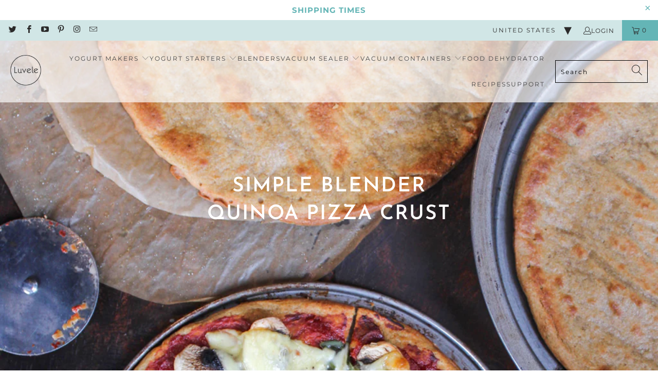

--- FILE ---
content_type: text/html; charset=utf-8
request_url: https://www.luvele.com/blogs/recipe-blog/simple-blender-quinoa-pizza-crust
body_size: 47092
content:


 <!DOCTYPE html>
<html class="no-js no-touch" lang="en"> <head>
<!-- 
____/\\\\\\\\\_________/\\\\\\\\\_______/\\\\\\\\\\\\\\\____/\\\_________/\\\______/\\\\\\\\\\\\\\_________/\\\\\\\\\_________________
 __/\\\///////\\\_____/\\\\\\\\\\\\\____\///////\\\/////____\/\\\________\/\\\_____\/\\\//////////_______/\\\///////\\\______________
  _\/\\\_____\/\\\____/\\\////////\\\__________\/\\\_________\/\\\________\/\\\_____\/\\\________________\/\\\_____\/\\\____________
   _\/\\\\\\\\\\\/____\/\\\______\/\\\__________\/\\\_________\/\\\\\\\\\\\\\\\\_____\/\\\\\\\\\\_________\//\\\\\\\\\\\\__________
    _\/\\\//////\\\____\/\\\\\\\\\\\\\\__________\/\\\_________\/\\\//////////\\\_____\/\\\//////___________\//\\\//////\\________
     _\/\\\____\//\\\___\/\\\////////\\\__________\/\\\_________\/\\\________\/\\\_____\/\\\_________________/\\\/____\/\\\______
      _\/\\\_____\/\\\___\/\\\______\/\\\__________\/\\\_________\/\\\________\/\\\_____\/\\\_______________/\\\/______\/\\\____
       _\/\\\______\/\\\__\/\\\______\/\\\__________\/\\\_________\/\\\________\/\\\_____\/\\\\\\\\\\\\\___/\\\/________\/\\\__
        _\///_______\///___\///_______\///___________\///__________\///_________\///______\/////////////___\///__________\///_
        ______________________________________________________________________________________________________________________
         _____________________________design__&__development_by_www.ratherdesign.com_________________________________________
          __________________________________________________________________________________________________________________
 --> <meta charset="utf-8"> <meta http-equiv="cleartype" content="on"> <meta name="robots" content="index,follow"> <!-- Mobile Specific Metas --> <meta name="HandheldFriendly" content="True"> <meta name="MobileOptimized" content="320"> <meta name="viewport" content="width=device-width,initial-scale=1"> <meta name="theme-color" content="#ffffff"> <title>
      Simple blender quinoa pizza crust - Luvele US</title> <meta name="description" content="VEGAN &amp;amp; GLUTEN FREE! Who doesn’t LUV pizza? Wouldn’t it be awesome if you could enjoy it regularly guilt free? The Luvele Kitchen luvs to explore unconventional ways to make your favourite ‘unhealthy foods’ healthy so that even when you&#39;re following a specific diet you can still enjoy your favourite foods. This piz"/>
    
<!-- Preconnect Domains --> <link rel="preconnect" href="https://fonts.shopifycdn.com" /> <link rel="preconnect" href="https://cdn.shopify.com" /> <link rel="preconnect" href="https://v.shopify.com" /> <link rel="preconnect" href="https://cdn.shopifycloud.com" /> <link rel="preconnect" href="https://monorail-edge.shopifysvc.com"> <!-- fallback for browsers that don't support preconnect --> <link rel="dns-prefetch" href="https://fonts.shopifycdn.com" /> <link rel="dns-prefetch" href="https://cdn.shopify.com" /> <link rel="dns-prefetch" href="https://v.shopify.com" /> <link rel="dns-prefetch" href="https://cdn.shopifycloud.com" /> <link rel="dns-prefetch" href="https://monorail-edge.shopifysvc.com"> <!-- Preload Assets --> <link rel="preload" href="//www.luvele.com/cdn/shop/t/21/assets/fancybox.css?v=19278034316635137701757541011" as="style"> <link rel="preload" href="//www.luvele.com/cdn/shop/t/21/assets/styles.css?v=96243150161967090841762922479" as="style"> <link rel="preload" href="//www.luvele.com/cdn/shop/t/21/assets/jquery.min.js?v=9503732020592794151757541010" as="script"> <link rel="preload" href="//www.luvele.com/cdn/shop/t/21/assets/vendors.js?v=51772124549495699811757541010" as="script"> <link rel="preload" href="//www.luvele.com/cdn/shop/t/21/assets/sections.js?v=44928575743550098301757541023" as="script"> <link rel="preload" href="//www.luvele.com/cdn/shop/t/21/assets/utilities.js?v=87282604763815738161757541009" as="script"> <link rel="preload" href="//www.luvele.com/cdn/shop/t/21/assets/app.js?v=162882354372697959611757541009" as="script"> <!-- Stylesheet for Fancybox library --> <link href="//www.luvele.com/cdn/shop/t/21/assets/fancybox.css?v=19278034316635137701757541011" rel="stylesheet" type="text/css" media="all" /> <!-- Stylesheets for Turbo --> <link href="//www.luvele.com/cdn/shop/t/21/assets/styles.css?v=96243150161967090841762922479" rel="stylesheet" type="text/css" media="all" /> <link href="//www.luvele.com/cdn/shop/t/21/assets/custom.css?v=4968541490389281881767818858" rel="stylesheet" type="text/css" media="all" /> <link href="https://cdn.jsdelivr.net/jquery.slick/1.5.9/slick-theme.css" rel="stylesheet"/> <link href="https://cdn.jsdelivr.net/jquery.slick/1.5.9/slick.css" rel="stylesheet" /> <script>
      window.lazySizesConfig = window.lazySizesConfig || {};

      lazySizesConfig.expand = 300;
      lazySizesConfig.loadHidden = false;

      /*! lazysizes - v5.2.2 - bgset plugin */
      !function(e,t){var a=function(){t(e.lazySizes),e.removeEventListener("lazyunveilread",a,!0)};t=t.bind(null,e,e.document),"object"==typeof module&&module.exports?t(require("lazysizes")):"function"==typeof define&&define.amd?define(["lazysizes"],t):e.lazySizes?a():e.addEventListener("lazyunveilread",a,!0)}(window,function(e,z,g){"use strict";var c,y,b,f,i,s,n,v,m;e.addEventListener&&(c=g.cfg,y=/\s+/g,b=/\s*\|\s+|\s+\|\s*/g,f=/^(.+?)(?:\s+\[\s*(.+?)\s*\])(?:\s+\[\s*(.+?)\s*\])?$/,i=/^\s*\(*\s*type\s*:\s*(.+?)\s*\)*\s*$/,s=/\(|\)|'/,n={contain:1,cover:1},v=function(e,t){var a;t&&((a=t.match(i))&&a[1]?e.setAttribute("type",a[1]):e.setAttribute("media",c.customMedia[t]||t))},m=function(e){var t,a,i,r;e.target._lazybgset&&(a=(t=e.target)._lazybgset,(i=t.currentSrc||t.src)&&((r=g.fire(a,"bgsetproxy",{src:i,useSrc:s.test(i)?JSON.stringify(i):i})).defaultPrevented||(a.style.backgroundImage="url("+r.detail.useSrc+")")),t._lazybgsetLoading&&(g.fire(a,"_lazyloaded",{},!1,!0),delete t._lazybgsetLoading))},addEventListener("lazybeforeunveil",function(e){var t,a,i,r,s,n,l,d,o,u;!e.defaultPrevented&&(t=e.target.getAttribute("data-bgset"))&&(o=e.target,(u=z.createElement("img")).alt="",u._lazybgsetLoading=!0,e.detail.firesLoad=!0,a=t,i=o,r=u,s=z.createElement("picture"),n=i.getAttribute(c.sizesAttr),l=i.getAttribute("data-ratio"),d=i.getAttribute("data-optimumx"),i._lazybgset&&i._lazybgset.parentNode==i&&i.removeChild(i._lazybgset),Object.defineProperty(r,"_lazybgset",{value:i,writable:!0}),Object.defineProperty(i,"_lazybgset",{value:s,writable:!0}),a=a.replace(y," ").split(b),s.style.display="none",r.className=c.lazyClass,1!=a.length||n||(n="auto"),a.forEach(function(e){var t,a=z.createElement("source");n&&"auto"!=n&&a.setAttribute("sizes",n),(t=e.match(f))?(a.setAttribute(c.srcsetAttr,t[1]),v(a,t[2]),v(a,t[3])):a.setAttribute(c.srcsetAttr,e),s.appendChild(a)}),n&&(r.setAttribute(c.sizesAttr,n),i.removeAttribute(c.sizesAttr),i.removeAttribute("sizes")),d&&r.setAttribute("data-optimumx",d),l&&r.setAttribute("data-ratio",l),s.appendChild(r),i.appendChild(s),setTimeout(function(){g.loader.unveil(u),g.rAF(function(){g.fire(u,"_lazyloaded",{},!0,!0),u.complete&&m({target:u})})}))}),z.addEventListener("load",m,!0),e.addEventListener("lazybeforesizes",function(e){var t,a,i,r;e.detail.instance==g&&e.target._lazybgset&&e.detail.dataAttr&&(t=e.target._lazybgset,i=t,r=(getComputedStyle(i)||{getPropertyValue:function(){}}).getPropertyValue("background-size"),!n[r]&&n[i.style.backgroundSize]&&(r=i.style.backgroundSize),n[a=r]&&(e.target._lazysizesParentFit=a,g.rAF(function(){e.target.setAttribute("data-parent-fit",a),e.target._lazysizesParentFit&&delete e.target._lazysizesParentFit})))},!0),z.documentElement.addEventListener("lazybeforesizes",function(e){var t,a;!e.defaultPrevented&&e.target._lazybgset&&e.detail.instance==g&&(e.detail.width=(t=e.target._lazybgset,a=g.gW(t,t.parentNode),(!t._lazysizesWidth||a>t._lazysizesWidth)&&(t._lazysizesWidth=a),t._lazysizesWidth))}))});

      /*! lazysizes - v5.2.2 */
      !function(e){var t=function(u,D,f){"use strict";var k,H;if(function(){var e;var t={lazyClass:"lazyload",loadedClass:"lazyloaded",loadingClass:"lazyloading",preloadClass:"lazypreload",errorClass:"lazyerror",autosizesClass:"lazyautosizes",srcAttr:"data-src",srcsetAttr:"data-srcset",sizesAttr:"data-sizes",minSize:40,customMedia:{},init:true,expFactor:1.5,hFac:.8,loadMode:2,loadHidden:true,ricTimeout:0,throttleDelay:125};H=u.lazySizesConfig||u.lazysizesConfig||{};for(e in t){if(!(e in H)){H[e]=t[e]}}}(),!D||!D.getElementsByClassName){return{init:function(){},cfg:H,noSupport:true}}var O=D.documentElement,a=u.HTMLPictureElement,P="addEventListener",$="getAttribute",q=u[P].bind(u),I=u.setTimeout,U=u.requestAnimationFrame||I,l=u.requestIdleCallback,j=/^picture$/i,r=["load","error","lazyincluded","_lazyloaded"],i={},G=Array.prototype.forEach,J=function(e,t){if(!i[t]){i[t]=new RegExp("(\\s|^)"+t+"(\\s|$)")}return i[t].test(e[$]("class")||"")&&i[t]},K=function(e,t){if(!J(e,t)){e.setAttribute("class",(e[$]("class")||"").trim()+" "+t)}},Q=function(e,t){var i;if(i=J(e,t)){e.setAttribute("class",(e[$]("class")||"").replace(i," "))}},V=function(t,i,e){var a=e?P:"removeEventListener";if(e){V(t,i)}r.forEach(function(e){t[a](e,i)})},X=function(e,t,i,a,r){var n=D.createEvent("Event");if(!i){i={}}i.instance=k;n.initEvent(t,!a,!r);n.detail=i;e.dispatchEvent(n);return n},Y=function(e,t){var i;if(!a&&(i=u.picturefill||H.pf)){if(t&&t.src&&!e[$]("srcset")){e.setAttribute("srcset",t.src)}i({reevaluate:true,elements:[e]})}else if(t&&t.src){e.src=t.src}},Z=function(e,t){return(getComputedStyle(e,null)||{})[t]},s=function(e,t,i){i=i||e.offsetWidth;while(i<H.minSize&&t&&!e._lazysizesWidth){i=t.offsetWidth;t=t.parentNode}return i},ee=function(){var i,a;var t=[];var r=[];var n=t;var s=function(){var e=n;n=t.length?r:t;i=true;a=false;while(e.length){e.shift()()}i=false};var e=function(e,t){if(i&&!t){e.apply(this,arguments)}else{n.push(e);if(!a){a=true;(D.hidden?I:U)(s)}}};e._lsFlush=s;return e}(),te=function(i,e){return e?function(){ee(i)}:function(){var e=this;var t=arguments;ee(function(){i.apply(e,t)})}},ie=function(e){var i;var a=0;var r=H.throttleDelay;var n=H.ricTimeout;var t=function(){i=false;a=f.now();e()};var s=l&&n>49?function(){l(t,{timeout:n});if(n!==H.ricTimeout){n=H.ricTimeout}}:te(function(){I(t)},true);return function(e){var t;if(e=e===true){n=33}if(i){return}i=true;t=r-(f.now()-a);if(t<0){t=0}if(e||t<9){s()}else{I(s,t)}}},ae=function(e){var t,i;var a=99;var r=function(){t=null;e()};var n=function(){var e=f.now()-i;if(e<a){I(n,a-e)}else{(l||r)(r)}};return function(){i=f.now();if(!t){t=I(n,a)}}},e=function(){var v,m,c,h,e;var y,z,g,p,C,b,A;var n=/^img$/i;var d=/^iframe$/i;var E="onscroll"in u&&!/(gle|ing)bot/.test(navigator.userAgent);var _=0;var w=0;var N=0;var M=-1;var x=function(e){N--;if(!e||N<0||!e.target){N=0}};var W=function(e){if(A==null){A=Z(D.body,"visibility")=="hidden"}return A||!(Z(e.parentNode,"visibility")=="hidden"&&Z(e,"visibility")=="hidden")};var S=function(e,t){var i;var a=e;var r=W(e);g-=t;b+=t;p-=t;C+=t;while(r&&(a=a.offsetParent)&&a!=D.body&&a!=O){r=(Z(a,"opacity")||1)>0;if(r&&Z(a,"overflow")!="visible"){i=a.getBoundingClientRect();r=C>i.left&&p<i.right&&b>i.top-1&&g<i.bottom+1}}return r};var t=function(){var e,t,i,a,r,n,s,l,o,u,f,c;var d=k.elements;if((h=H.loadMode)&&N<8&&(e=d.length)){t=0;M++;for(;t<e;t++){if(!d[t]||d[t]._lazyRace){continue}if(!E||k.prematureUnveil&&k.prematureUnveil(d[t])){R(d[t]);continue}if(!(l=d[t][$]("data-expand"))||!(n=l*1)){n=w}if(!u){u=!H.expand||H.expand<1?O.clientHeight>500&&O.clientWidth>500?500:370:H.expand;k._defEx=u;f=u*H.expFactor;c=H.hFac;A=null;if(w<f&&N<1&&M>2&&h>2&&!D.hidden){w=f;M=0}else if(h>1&&M>1&&N<6){w=u}else{w=_}}if(o!==n){y=innerWidth+n*c;z=innerHeight+n;s=n*-1;o=n}i=d[t].getBoundingClientRect();if((b=i.bottom)>=s&&(g=i.top)<=z&&(C=i.right)>=s*c&&(p=i.left)<=y&&(b||C||p||g)&&(H.loadHidden||W(d[t]))&&(m&&N<3&&!l&&(h<3||M<4)||S(d[t],n))){R(d[t]);r=true;if(N>9){break}}else if(!r&&m&&!a&&N<4&&M<4&&h>2&&(v[0]||H.preloadAfterLoad)&&(v[0]||!l&&(b||C||p||g||d[t][$](H.sizesAttr)!="auto"))){a=v[0]||d[t]}}if(a&&!r){R(a)}}};var i=ie(t);var B=function(e){var t=e.target;if(t._lazyCache){delete t._lazyCache;return}x(e);K(t,H.loadedClass);Q(t,H.loadingClass);V(t,L);X(t,"lazyloaded")};var a=te(B);var L=function(e){a({target:e.target})};var T=function(t,i){try{t.contentWindow.location.replace(i)}catch(e){t.src=i}};var F=function(e){var t;var i=e[$](H.srcsetAttr);if(t=H.customMedia[e[$]("data-media")||e[$]("media")]){e.setAttribute("media",t)}if(i){e.setAttribute("srcset",i)}};var s=te(function(t,e,i,a,r){var n,s,l,o,u,f;if(!(u=X(t,"lazybeforeunveil",e)).defaultPrevented){if(a){if(i){K(t,H.autosizesClass)}else{t.setAttribute("sizes",a)}}s=t[$](H.srcsetAttr);n=t[$](H.srcAttr);if(r){l=t.parentNode;o=l&&j.test(l.nodeName||"")}f=e.firesLoad||"src"in t&&(s||n||o);u={target:t};K(t,H.loadingClass);if(f){clearTimeout(c);c=I(x,2500);V(t,L,true)}if(o){G.call(l.getElementsByTagName("source"),F)}if(s){t.setAttribute("srcset",s)}else if(n&&!o){if(d.test(t.nodeName)){T(t,n)}else{t.src=n}}if(r&&(s||o)){Y(t,{src:n})}}if(t._lazyRace){delete t._lazyRace}Q(t,H.lazyClass);ee(function(){var e=t.complete&&t.naturalWidth>1;if(!f||e){if(e){K(t,"ls-is-cached")}B(u);t._lazyCache=true;I(function(){if("_lazyCache"in t){delete t._lazyCache}},9)}if(t.loading=="lazy"){N--}},true)});var R=function(e){if(e._lazyRace){return}var t;var i=n.test(e.nodeName);var a=i&&(e[$](H.sizesAttr)||e[$]("sizes"));var r=a=="auto";if((r||!m)&&i&&(e[$]("src")||e.srcset)&&!e.complete&&!J(e,H.errorClass)&&J(e,H.lazyClass)){return}t=X(e,"lazyunveilread").detail;if(r){re.updateElem(e,true,e.offsetWidth)}e._lazyRace=true;N++;s(e,t,r,a,i)};var r=ae(function(){H.loadMode=3;i()});var l=function(){if(H.loadMode==3){H.loadMode=2}r()};var o=function(){if(m){return}if(f.now()-e<999){I(o,999);return}m=true;H.loadMode=3;i();q("scroll",l,true)};return{_:function(){e=f.now();k.elements=D.getElementsByClassName(H.lazyClass);v=D.getElementsByClassName(H.lazyClass+" "+H.preloadClass);q("scroll",i,true);q("resize",i,true);q("pageshow",function(e){if(e.persisted){var t=D.querySelectorAll("."+H.loadingClass);if(t.length&&t.forEach){U(function(){t.forEach(function(e){if(e.complete){R(e)}})})}}});if(u.MutationObserver){new MutationObserver(i).observe(O,{childList:true,subtree:true,attributes:true})}else{O[P]("DOMNodeInserted",i,true);O[P]("DOMAttrModified",i,true);setInterval(i,999)}q("hashchange",i,true);["focus","mouseover","click","load","transitionend","animationend"].forEach(function(e){D[P](e,i,true)});if(/d$|^c/.test(D.readyState)){o()}else{q("load",o);D[P]("DOMContentLoaded",i);I(o,2e4)}if(k.elements.length){t();ee._lsFlush()}else{i()}},checkElems:i,unveil:R,_aLSL:l}}(),re=function(){var i;var n=te(function(e,t,i,a){var r,n,s;e._lazysizesWidth=a;a+="px";e.setAttribute("sizes",a);if(j.test(t.nodeName||"")){r=t.getElementsByTagName("source");for(n=0,s=r.length;n<s;n++){r[n].setAttribute("sizes",a)}}if(!i.detail.dataAttr){Y(e,i.detail)}});var a=function(e,t,i){var a;var r=e.parentNode;if(r){i=s(e,r,i);a=X(e,"lazybeforesizes",{width:i,dataAttr:!!t});if(!a.defaultPrevented){i=a.detail.width;if(i&&i!==e._lazysizesWidth){n(e,r,a,i)}}}};var e=function(){var e;var t=i.length;if(t){e=0;for(;e<t;e++){a(i[e])}}};var t=ae(e);return{_:function(){i=D.getElementsByClassName(H.autosizesClass);q("resize",t)},checkElems:t,updateElem:a}}(),t=function(){if(!t.i&&D.getElementsByClassName){t.i=true;re._();e._()}};return I(function(){H.init&&t()}),k={cfg:H,autoSizer:re,loader:e,init:t,uP:Y,aC:K,rC:Q,hC:J,fire:X,gW:s,rAF:ee}}(e,e.document,Date);e.lazySizes=t,"object"==typeof module&&module.exports&&(module.exports=t)}("undefined"!=typeof window?window:{});</script> <!-- Icons --> <link rel="shortcut icon" type="image/x-icon" href="//www.luvele.com/cdn/shop/files/favicon-32x32_180x180.png?v=1613760512"> <link rel="apple-touch-icon" href="//www.luvele.com/cdn/shop/files/favicon-32x32_180x180.png?v=1613760512"/> <link rel="apple-touch-icon" sizes="57x57" href="//www.luvele.com/cdn/shop/files/favicon-32x32_57x57.png?v=1613760512"/> <link rel="apple-touch-icon" sizes="60x60" href="//www.luvele.com/cdn/shop/files/favicon-32x32_60x60.png?v=1613760512"/> <link rel="apple-touch-icon" sizes="72x72" href="//www.luvele.com/cdn/shop/files/favicon-32x32_72x72.png?v=1613760512"/> <link rel="apple-touch-icon" sizes="76x76" href="//www.luvele.com/cdn/shop/files/favicon-32x32_76x76.png?v=1613760512"/> <link rel="apple-touch-icon" sizes="114x114" href="//www.luvele.com/cdn/shop/files/favicon-32x32_114x114.png?v=1613760512"/> <link rel="apple-touch-icon" sizes="180x180" href="//www.luvele.com/cdn/shop/files/favicon-32x32_180x180.png?v=1613760512"/> <link rel="apple-touch-icon" sizes="228x228" href="//www.luvele.com/cdn/shop/files/favicon-32x32_228x228.png?v=1613760512"/> <link rel="canonical" href="https://www.luvele.com/blogs/recipe-blog/simple-blender-quinoa-pizza-crust"/> <script src="//www.luvele.com/cdn/shop/t/21/assets/jquery.min.js?v=9503732020592794151757541010" ></script> <script>
      window.PXUTheme = window.PXUTheme || {};
      window.PXUTheme.version = '7.1.1';
      window.PXUTheme.name = 'Turbo';</script>
    


    
<template id="price-ui"><span class="price " data-price></span><span class="compare-at-price" data-compare-at-price></span><span class="unit-pricing" data-unit-pricing></span></template> <template id="price-ui-badge"><div class="price-ui-badge__sticker price-ui-badge__sticker--"> <span class="price-ui-badge__sticker-text" data-badge></span></div></template> <template id="price-ui__price"><span class="money" data-price></span></template> <template id="price-ui__price-range"><span class="price-min" data-price-min><span class="money" data-price></span></span> - <span class="price-max" data-price-max><span class="money" data-price></span></span></template> <template id="price-ui__unit-pricing"><span class="unit-quantity" data-unit-quantity></span> | <span class="unit-price" data-unit-price><span class="money" data-price></span></span> / <span class="unit-measurement" data-unit-measurement></span></template> <template id="price-ui-badge__percent-savings-range">Save up to <span data-price-percent></span>%</template> <template id="price-ui-badge__percent-savings">Save <span data-price-percent></span>%</template> <template id="price-ui-badge__price-savings-range">Save up to <span class="money" data-price></span></template> <template id="price-ui-badge__price-savings">Save <span class="money" data-price></span></template> <template id="price-ui-badge__on-sale">Sale</template> <template id="price-ui-badge__sold-out">Sold out</template> <template id="price-ui-badge__in-stock">In stock</template> <script>
      
window.PXUTheme = window.PXUTheme || {};


window.PXUTheme.theme_settings = {};
window.PXUTheme.currency = {};
window.PXUTheme.routes = window.PXUTheme.routes || {};


window.PXUTheme.theme_settings.display_tos_checkbox = false;
window.PXUTheme.theme_settings.go_to_checkout = true;
window.PXUTheme.theme_settings.cart_action = "ajax";
window.PXUTheme.theme_settings.cart_shipping_calculator = false;


window.PXUTheme.theme_settings.collection_swatches = false;
window.PXUTheme.theme_settings.collection_secondary_image = false;


window.PXUTheme.currency.show_multiple_currencies = false;
window.PXUTheme.currency.shop_currency = "USD";
window.PXUTheme.currency.default_currency = "AUD";
window.PXUTheme.currency.display_format = "money_format";
window.PXUTheme.currency.money_format = "${{amount}}";
window.PXUTheme.currency.money_format_no_currency = "${{amount}}";
window.PXUTheme.currency.money_format_currency = "${{amount}} USD";
window.PXUTheme.currency.native_multi_currency = false;
window.PXUTheme.currency.iso_code = "USD";
window.PXUTheme.currency.symbol = "$";


window.PXUTheme.theme_settings.display_inventory_left = false;
window.PXUTheme.theme_settings.inventory_threshold = 10;
window.PXUTheme.theme_settings.limit_quantity = false;


window.PXUTheme.theme_settings.menu_position = null;


window.PXUTheme.theme_settings.newsletter_popup = false;
window.PXUTheme.theme_settings.newsletter_popup_days = "14";
window.PXUTheme.theme_settings.newsletter_popup_mobile = true;
window.PXUTheme.theme_settings.newsletter_popup_seconds = 0;


window.PXUTheme.theme_settings.pagination_type = "infinite_scroll";


window.PXUTheme.theme_settings.enable_shopify_collection_badges = false;
window.PXUTheme.theme_settings.quick_shop_thumbnail_position = null;
window.PXUTheme.theme_settings.product_form_style = "select";
window.PXUTheme.theme_settings.sale_banner_enabled = false;
window.PXUTheme.theme_settings.display_savings = false;
window.PXUTheme.theme_settings.display_sold_out_price = false;
window.PXUTheme.theme_settings.sold_out_text = "Sold out";
window.PXUTheme.theme_settings.free_text = "Free";
window.PXUTheme.theme_settings.video_looping = null;
window.PXUTheme.theme_settings.quick_shop_style = "popup";
window.PXUTheme.theme_settings.hover_enabled = true;


window.PXUTheme.routes.cart_url = "/cart";
window.PXUTheme.routes.root_url = "/";
window.PXUTheme.routes.search_url = "/search";
window.PXUTheme.routes.all_products_collection_url = "/collections/all";


window.PXUTheme.theme_settings.image_loading_style = "appear";


window.PXUTheme.theme_settings.search_option = "product,page,article";
window.PXUTheme.theme_settings.search_items_to_display = 10;
window.PXUTheme.theme_settings.enable_autocomplete = true;


window.PXUTheme.theme_settings.page_dots_enabled = true;
window.PXUTheme.theme_settings.slideshow_arrow_size = "light";


window.PXUTheme.theme_settings.quick_shop_enabled = true;


window.PXUTheme.translation = {};


window.PXUTheme.translation.agree_to_terms_warning = "You must agree with the terms and conditions to checkout.";
window.PXUTheme.translation.one_item_left = "item left";
window.PXUTheme.translation.items_left_text = "items left";
window.PXUTheme.translation.cart_savings_text = "Total Savings";
window.PXUTheme.translation.cart_discount_text = "Discount";
window.PXUTheme.translation.cart_subtotal_text = "Subtotal";
window.PXUTheme.translation.cart_remove_text = "Remove";
window.PXUTheme.translation.cart_free_text = "Free";


window.PXUTheme.translation.newsletter_success_text = "Thank you for joining our mailing list!";


window.PXUTheme.translation.notify_email = "Enter your email address...";
window.PXUTheme.translation.notify_email_value = "Translation missing: en.contact.fields.email";
window.PXUTheme.translation.notify_email_send = "Send";
window.PXUTheme.translation.notify_message_first = "Please notify me when ";
window.PXUTheme.translation.notify_message_last = " becomes available - ";
window.PXUTheme.translation.notify_success_text = "Thanks! We will notify you when this product becomes available!";


window.PXUTheme.translation.add_to_cart = "Add to Cart";
window.PXUTheme.translation.coming_soon_text = "Coming Soon";
window.PXUTheme.translation.sold_out_text = "Sold Out";
window.PXUTheme.translation.sale_text = "Sale";
window.PXUTheme.translation.savings_text = "You Save";
window.PXUTheme.translation.from_text = "from";
window.PXUTheme.translation.new_text = "New";
window.PXUTheme.translation.pre_order_text = "Pre-Order";
window.PXUTheme.translation.unavailable_text = "Unavailable";


window.PXUTheme.translation.all_results = "View all results";
window.PXUTheme.translation.no_results = "Sorry, no results!";


window.PXUTheme.media_queries = {};
window.PXUTheme.media_queries.small = window.matchMedia( "(max-width: 480px)" );
window.PXUTheme.media_queries.medium = window.matchMedia( "(max-width: 798px)" );
window.PXUTheme.media_queries.large = window.matchMedia( "(min-width: 799px)" );
window.PXUTheme.media_queries.larger = window.matchMedia( "(min-width: 960px)" );
window.PXUTheme.media_queries.xlarge = window.matchMedia( "(min-width: 1200px)" );
window.PXUTheme.media_queries.ie10 = window.matchMedia( "all and (-ms-high-contrast: none), (-ms-high-contrast: active)" );
window.PXUTheme.media_queries.tablet = window.matchMedia( "only screen and (min-width: 799px) and (max-width: 1024px)" );</script> <script src="//www.luvele.com/cdn/shop/t/21/assets/vendors.js?v=51772124549495699811757541010" defer></script> <script src="//www.luvele.com/cdn/shop/t/21/assets/sections.js?v=44928575743550098301757541023" defer></script> <script src="//www.luvele.com/cdn/shop/t/21/assets/utilities.js?v=87282604763815738161757541009" defer></script> <script src="//www.luvele.com/cdn/shop/t/21/assets/app.js?v=162882354372697959611757541009" defer></script> <script></script> <script>window.performance && window.performance.mark && window.performance.mark('shopify.content_for_header.start');</script><meta name="facebook-domain-verification" content="jzuxbooeela5g3j2yhm6mkhtkimi14">
<meta id="shopify-digital-wallet" name="shopify-digital-wallet" content="/21707705/digital_wallets/dialog">
<meta name="shopify-checkout-api-token" content="e61c037f0a8bef638d329a2b5e6f5b06">
<meta id="in-context-paypal-metadata" data-shop-id="21707705" data-venmo-supported="false" data-environment="production" data-locale="en_US" data-paypal-v4="true" data-currency="USD">
<link rel="alternate" type="application/atom+xml" title="Feed" href="/blogs/recipe-blog.atom" />
<script async="async" src="/checkouts/internal/preloads.js?locale=en-US"></script>
<link rel="preconnect" href="https://shop.app" crossorigin="anonymous">
<script async="async" src="https://shop.app/checkouts/internal/preloads.js?locale=en-US&shop_id=21707705" crossorigin="anonymous"></script>
<script id="apple-pay-shop-capabilities" type="application/json">{"shopId":21707705,"countryCode":"US","currencyCode":"USD","merchantCapabilities":["supports3DS"],"merchantId":"gid:\/\/shopify\/Shop\/21707705","merchantName":"Luvele US","requiredBillingContactFields":["postalAddress","email","phone"],"requiredShippingContactFields":["postalAddress","email","phone"],"shippingType":"shipping","supportedNetworks":["visa","masterCard","amex","discover","elo","jcb"],"total":{"type":"pending","label":"Luvele US","amount":"1.00"},"shopifyPaymentsEnabled":true,"supportsSubscriptions":true}</script>
<script id="shopify-features" type="application/json">{"accessToken":"e61c037f0a8bef638d329a2b5e6f5b06","betas":["rich-media-storefront-analytics"],"domain":"www.luvele.com","predictiveSearch":true,"shopId":21707705,"locale":"en"}</script>
<script>var Shopify = Shopify || {};
Shopify.shop = "luvele-us.myshopify.com";
Shopify.locale = "en";
Shopify.currency = {"active":"USD","rate":"1.0"};
Shopify.country = "US";
Shopify.theme = {"name":"Luvele-US\/main","id":134341001310,"schema_name":"Turbo","schema_version":"7.1.1","theme_store_id":null,"role":"main"};
Shopify.theme.handle = "null";
Shopify.theme.style = {"id":null,"handle":null};
Shopify.cdnHost = "www.luvele.com/cdn";
Shopify.routes = Shopify.routes || {};
Shopify.routes.root = "/";</script>
<script type="module">!function(o){(o.Shopify=o.Shopify||{}).modules=!0}(window);</script>
<script>!function(o){function n(){var o=[];function n(){o.push(Array.prototype.slice.apply(arguments))}return n.q=o,n}var t=o.Shopify=o.Shopify||{};t.loadFeatures=n(),t.autoloadFeatures=n()}(window);</script>
<script>
  window.ShopifyPay = window.ShopifyPay || {};
  window.ShopifyPay.apiHost = "shop.app\/pay";
  window.ShopifyPay.redirectState = null;
</script>
<script id="shop-js-analytics" type="application/json">{"pageType":"article"}</script>
<script defer="defer" async type="module" src="//www.luvele.com/cdn/shopifycloud/shop-js/modules/v2/client.init-shop-cart-sync_BT-GjEfc.en.esm.js"></script>
<script defer="defer" async type="module" src="//www.luvele.com/cdn/shopifycloud/shop-js/modules/v2/chunk.common_D58fp_Oc.esm.js"></script>
<script defer="defer" async type="module" src="//www.luvele.com/cdn/shopifycloud/shop-js/modules/v2/chunk.modal_xMitdFEc.esm.js"></script>
<script type="module">
  await import("//www.luvele.com/cdn/shopifycloud/shop-js/modules/v2/client.init-shop-cart-sync_BT-GjEfc.en.esm.js");
await import("//www.luvele.com/cdn/shopifycloud/shop-js/modules/v2/chunk.common_D58fp_Oc.esm.js");
await import("//www.luvele.com/cdn/shopifycloud/shop-js/modules/v2/chunk.modal_xMitdFEc.esm.js");

  window.Shopify.SignInWithShop?.initShopCartSync?.({"fedCMEnabled":true,"windoidEnabled":true});

</script>
<script>
  window.Shopify = window.Shopify || {};
  if (!window.Shopify.featureAssets) window.Shopify.featureAssets = {};
  window.Shopify.featureAssets['shop-js'] = {"shop-cart-sync":["modules/v2/client.shop-cart-sync_DZOKe7Ll.en.esm.js","modules/v2/chunk.common_D58fp_Oc.esm.js","modules/v2/chunk.modal_xMitdFEc.esm.js"],"init-fed-cm":["modules/v2/client.init-fed-cm_B6oLuCjv.en.esm.js","modules/v2/chunk.common_D58fp_Oc.esm.js","modules/v2/chunk.modal_xMitdFEc.esm.js"],"shop-cash-offers":["modules/v2/client.shop-cash-offers_D2sdYoxE.en.esm.js","modules/v2/chunk.common_D58fp_Oc.esm.js","modules/v2/chunk.modal_xMitdFEc.esm.js"],"shop-login-button":["modules/v2/client.shop-login-button_QeVjl5Y3.en.esm.js","modules/v2/chunk.common_D58fp_Oc.esm.js","modules/v2/chunk.modal_xMitdFEc.esm.js"],"pay-button":["modules/v2/client.pay-button_DXTOsIq6.en.esm.js","modules/v2/chunk.common_D58fp_Oc.esm.js","modules/v2/chunk.modal_xMitdFEc.esm.js"],"shop-button":["modules/v2/client.shop-button_DQZHx9pm.en.esm.js","modules/v2/chunk.common_D58fp_Oc.esm.js","modules/v2/chunk.modal_xMitdFEc.esm.js"],"avatar":["modules/v2/client.avatar_BTnouDA3.en.esm.js"],"init-windoid":["modules/v2/client.init-windoid_CR1B-cfM.en.esm.js","modules/v2/chunk.common_D58fp_Oc.esm.js","modules/v2/chunk.modal_xMitdFEc.esm.js"],"init-shop-for-new-customer-accounts":["modules/v2/client.init-shop-for-new-customer-accounts_C_vY_xzh.en.esm.js","modules/v2/client.shop-login-button_QeVjl5Y3.en.esm.js","modules/v2/chunk.common_D58fp_Oc.esm.js","modules/v2/chunk.modal_xMitdFEc.esm.js"],"init-shop-email-lookup-coordinator":["modules/v2/client.init-shop-email-lookup-coordinator_BI7n9ZSv.en.esm.js","modules/v2/chunk.common_D58fp_Oc.esm.js","modules/v2/chunk.modal_xMitdFEc.esm.js"],"init-shop-cart-sync":["modules/v2/client.init-shop-cart-sync_BT-GjEfc.en.esm.js","modules/v2/chunk.common_D58fp_Oc.esm.js","modules/v2/chunk.modal_xMitdFEc.esm.js"],"shop-toast-manager":["modules/v2/client.shop-toast-manager_DiYdP3xc.en.esm.js","modules/v2/chunk.common_D58fp_Oc.esm.js","modules/v2/chunk.modal_xMitdFEc.esm.js"],"init-customer-accounts":["modules/v2/client.init-customer-accounts_D9ZNqS-Q.en.esm.js","modules/v2/client.shop-login-button_QeVjl5Y3.en.esm.js","modules/v2/chunk.common_D58fp_Oc.esm.js","modules/v2/chunk.modal_xMitdFEc.esm.js"],"init-customer-accounts-sign-up":["modules/v2/client.init-customer-accounts-sign-up_iGw4briv.en.esm.js","modules/v2/client.shop-login-button_QeVjl5Y3.en.esm.js","modules/v2/chunk.common_D58fp_Oc.esm.js","modules/v2/chunk.modal_xMitdFEc.esm.js"],"shop-follow-button":["modules/v2/client.shop-follow-button_CqMgW2wH.en.esm.js","modules/v2/chunk.common_D58fp_Oc.esm.js","modules/v2/chunk.modal_xMitdFEc.esm.js"],"checkout-modal":["modules/v2/client.checkout-modal_xHeaAweL.en.esm.js","modules/v2/chunk.common_D58fp_Oc.esm.js","modules/v2/chunk.modal_xMitdFEc.esm.js"],"shop-login":["modules/v2/client.shop-login_D91U-Q7h.en.esm.js","modules/v2/chunk.common_D58fp_Oc.esm.js","modules/v2/chunk.modal_xMitdFEc.esm.js"],"lead-capture":["modules/v2/client.lead-capture_BJmE1dJe.en.esm.js","modules/v2/chunk.common_D58fp_Oc.esm.js","modules/v2/chunk.modal_xMitdFEc.esm.js"],"payment-terms":["modules/v2/client.payment-terms_Ci9AEqFq.en.esm.js","modules/v2/chunk.common_D58fp_Oc.esm.js","modules/v2/chunk.modal_xMitdFEc.esm.js"]};
</script>
<script>(function() {
  var isLoaded = false;
  function asyncLoad() {
    if (isLoaded) return;
    isLoaded = true;
    var urls = ["https:\/\/chimpstatic.com\/mcjs-connected\/js\/users\/51f39336f241cece52c6f297b\/9cb32dcd90bd56d0b7797e3d1.js?shop=luvele-us.myshopify.com","https:\/\/d23dclunsivw3h.cloudfront.net\/redirect-app.js?shop=luvele-us.myshopify.com","https:\/\/cdn.refersion.com\/pixel.js?shop=luvele-us.myshopify.com\u0026client_id=10805\u0026pk=pub_0fade5b6963a97a9fb86\u0026shop=luvele-us.myshopify.com","https:\/\/cozycountryredirectiii.addons.business\/js\/eggbox\/621\/script_a395cbed875735c5119b27f5e8d56c82.js?v=1\u0026sign=a395cbed875735c5119b27f5e8d56c82\u0026shop=luvele-us.myshopify.com","\/\/cdn.shopify.com\/proxy\/ef112f93db76a3614979cba797701a01f776a66293f81c562f69762de7934005\/api.goaffpro.com\/loader.js?shop=luvele-us.myshopify.com\u0026sp-cache-control=cHVibGljLCBtYXgtYWdlPTkwMA"];
    for (var i = 0; i <urls.length; i++) {
      var s = document.createElement('script');
      s.type = 'text/javascript';
      s.async = true;
      s.src = urls[i];
      var x = document.getElementsByTagName('script')[0];
      x.parentNode.insertBefore(s, x);
    }
  };
  if(window.attachEvent) {
    window.attachEvent('onload', asyncLoad);
  } else {
    window.addEventListener('load', asyncLoad, false);
  }
})();</script>
<script id="__st">var __st={"a":21707705,"offset":-18000,"reqid":"87424eec-06f1-4965-ba6d-cf598925ce0d-1769036282","pageurl":"www.luvele.com\/blogs\/recipe-blog\/simple-blender-quinoa-pizza-crust","s":"articles-30530732126","u":"3bdd0f66c586","p":"article","rtyp":"article","rid":30530732126};</script>
<script>window.ShopifyPaypalV4VisibilityTracking = true;</script>
<script id="captcha-bootstrap">!function(){'use strict';const t='contact',e='account',n='new_comment',o=[[t,t],['blogs',n],['comments',n],[t,'customer']],c=[[e,'customer_login'],[e,'guest_login'],[e,'recover_customer_password'],[e,'create_customer']],r=t=>t.map((([t,e])=>`form[action*='/${t}']:not([data-nocaptcha='true']) input[name='form_type'][value='${e}']`)).join(','),a=t=>()=>t?[...document.querySelectorAll(t)].map((t=>t.form)):[];function s(){const t=[...o],e=r(t);return a(e)}const i='password',u='form_key',d=['recaptcha-v3-token','g-recaptcha-response','h-captcha-response',i],f=()=>{try{return window.sessionStorage}catch{return}},m='__shopify_v',_=t=>t.elements[u];function p(t,e,n=!1){try{const o=window.sessionStorage,c=JSON.parse(o.getItem(e)),{data:r}=function(t){const{data:e,action:n}=t;return t[m]||n?{data:e,action:n}:{data:t,action:n}}(c);for(const[e,n]of Object.entries(r))t.elements[e]&&(t.elements[e].value=n);n&&o.removeItem(e)}catch(o){console.error('form repopulation failed',{error:o})}}const l='form_type',E='cptcha';function T(t){t.dataset[E]=!0}const w=window,h=w.document,L='Shopify',v='ce_forms',y='captcha';let A=!1;((t,e)=>{const n=(g='f06e6c50-85a8-45c8-87d0-21a2b65856fe',I='https://cdn.shopify.com/shopifycloud/storefront-forms-hcaptcha/ce_storefront_forms_captcha_hcaptcha.v1.5.2.iife.js',D={infoText:'Protected by hCaptcha',privacyText:'Privacy',termsText:'Terms'},(t,e,n)=>{const o=w[L][v],c=o.bindForm;if(c)return c(t,g,e,D).then(n);var r;o.q.push([[t,g,e,D],n]),r=I,A||(h.body.append(Object.assign(h.createElement('script'),{id:'captcha-provider',async:!0,src:r})),A=!0)});var g,I,D;w[L]=w[L]||{},w[L][v]=w[L][v]||{},w[L][v].q=[],w[L][y]=w[L][y]||{},w[L][y].protect=function(t,e){n(t,void 0,e),T(t)},Object.freeze(w[L][y]),function(t,e,n,w,h,L){const[v,y,A,g]=function(t,e,n){const i=e?o:[],u=t?c:[],d=[...i,...u],f=r(d),m=r(i),_=r(d.filter((([t,e])=>n.includes(e))));return[a(f),a(m),a(_),s()]}(w,h,L),I=t=>{const e=t.target;return e instanceof HTMLFormElement?e:e&&e.form},D=t=>v().includes(t);t.addEventListener('submit',(t=>{const e=I(t);if(!e)return;const n=D(e)&&!e.dataset.hcaptchaBound&&!e.dataset.recaptchaBound,o=_(e),c=g().includes(e)&&(!o||!o.value);(n||c)&&t.preventDefault(),c&&!n&&(function(t){try{if(!f())return;!function(t){const e=f();if(!e)return;const n=_(t);if(!n)return;const o=n.value;o&&e.removeItem(o)}(t);const e=Array.from(Array(32),(()=>Math.random().toString(36)[2])).join('');!function(t,e){_(t)||t.append(Object.assign(document.createElement('input'),{type:'hidden',name:u})),t.elements[u].value=e}(t,e),function(t,e){const n=f();if(!n)return;const o=[...t.querySelectorAll(`input[type='${i}']`)].map((({name:t})=>t)),c=[...d,...o],r={};for(const[a,s]of new FormData(t).entries())c.includes(a)||(r[a]=s);n.setItem(e,JSON.stringify({[m]:1,action:t.action,data:r}))}(t,e)}catch(e){console.error('failed to persist form',e)}}(e),e.submit())}));const S=(t,e)=>{t&&!t.dataset[E]&&(n(t,e.some((e=>e===t))),T(t))};for(const o of['focusin','change'])t.addEventListener(o,(t=>{const e=I(t);D(e)&&S(e,y())}));const B=e.get('form_key'),M=e.get(l),P=B&&M;t.addEventListener('DOMContentLoaded',(()=>{const t=y();if(P)for(const e of t)e.elements[l].value===M&&p(e,B);[...new Set([...A(),...v().filter((t=>'true'===t.dataset.shopifyCaptcha))])].forEach((e=>S(e,t)))}))}(h,new URLSearchParams(w.location.search),n,t,e,['guest_login'])})(!0,!0)}();</script>
<script integrity="sha256-4kQ18oKyAcykRKYeNunJcIwy7WH5gtpwJnB7kiuLZ1E=" data-source-attribution="shopify.loadfeatures" defer="defer" src="//www.luvele.com/cdn/shopifycloud/storefront/assets/storefront/load_feature-a0a9edcb.js" crossorigin="anonymous"></script>
<script crossorigin="anonymous" defer="defer" src="//www.luvele.com/cdn/shopifycloud/storefront/assets/shopify_pay/storefront-65b4c6d7.js?v=20250812"></script>
<script data-source-attribution="shopify.dynamic_checkout.dynamic.init">var Shopify=Shopify||{};Shopify.PaymentButton=Shopify.PaymentButton||{isStorefrontPortableWallets:!0,init:function(){window.Shopify.PaymentButton.init=function(){};var t=document.createElement("script");t.src="https://www.luvele.com/cdn/shopifycloud/portable-wallets/latest/portable-wallets.en.js",t.type="module",document.head.appendChild(t)}};
</script>
<script data-source-attribution="shopify.dynamic_checkout.buyer_consent">
  function portableWalletsHideBuyerConsent(e){var t=document.getElementById("shopify-buyer-consent"),n=document.getElementById("shopify-subscription-policy-button");t&&n&&(t.classList.add("hidden"),t.setAttribute("aria-hidden","true"),n.removeEventListener("click",e))}function portableWalletsShowBuyerConsent(e){var t=document.getElementById("shopify-buyer-consent"),n=document.getElementById("shopify-subscription-policy-button");t&&n&&(t.classList.remove("hidden"),t.removeAttribute("aria-hidden"),n.addEventListener("click",e))}window.Shopify?.PaymentButton&&(window.Shopify.PaymentButton.hideBuyerConsent=portableWalletsHideBuyerConsent,window.Shopify.PaymentButton.showBuyerConsent=portableWalletsShowBuyerConsent);
</script>
<script data-source-attribution="shopify.dynamic_checkout.cart.bootstrap">document.addEventListener("DOMContentLoaded",(function(){function t(){return document.querySelector("shopify-accelerated-checkout-cart, shopify-accelerated-checkout")}if(t())Shopify.PaymentButton.init();else{new MutationObserver((function(e,n){t()&&(Shopify.PaymentButton.init(),n.disconnect())})).observe(document.body,{childList:!0,subtree:!0})}}));
</script>
<link id="shopify-accelerated-checkout-styles" rel="stylesheet" media="screen" href="https://www.luvele.com/cdn/shopifycloud/portable-wallets/latest/accelerated-checkout-backwards-compat.css" crossorigin="anonymous">
<style id="shopify-accelerated-checkout-cart">
        #shopify-buyer-consent {
  margin-top: 1em;
  display: inline-block;
  width: 100%;
}

#shopify-buyer-consent.hidden {
  display: none;
}

#shopify-subscription-policy-button {
  background: none;
  border: none;
  padding: 0;
  text-decoration: underline;
  font-size: inherit;
  cursor: pointer;
}

#shopify-subscription-policy-button::before {
  box-shadow: none;
}

      </style>

<script>window.performance && window.performance.mark && window.performance.mark('shopify.content_for_header.end');</script>

    

<meta name="author" content="Luvele US">
<meta property="og:url" content="https://www.luvele.com/blogs/recipe-blog/simple-blender-quinoa-pizza-crust">
<meta property="og:site_name" content="Luvele US"> <meta property="og:type" content="article"> <meta property="og:title" content="Simple blender quinoa pizza crust"> <meta property="og:image" content="https://www.luvele.com/cdn/shop/articles/quinoa_pizza_crust_05_600x.png?v=1567478834"> <meta property="og:image:secure_url" content="https://www.luvele.com/cdn/shop/articles/quinoa_pizza_crust_05_600x.png?v=1567478834"> <meta property="og:image:width" content="1024"> <meta property="og:image:height" content="1024"> <meta property="og:image:alt" content="Simple blender quinoa pizza crust"> <meta property="og:description" content="VEGAN &amp;amp; GLUTEN FREE! Who doesn’t LUV pizza? Wouldn’t it be awesome if you could enjoy it regularly guilt free? The Luvele Kitchen luvs to explore unconventional ways to make your favourite ‘unhealthy foods’ healthy so that even when you&#39;re following a specific diet you can still enjoy your favourite foods. This piz"> <meta name="twitter:site" content="@luvelelife">

<meta name="twitter:card" content="summary"> <meta name="twitter:title" content="Simple blender quinoa pizza crust"> <meta name="twitter:description" content="VEGAN &amp;amp; GLUTEN FREE! Who doesn’t LUV pizza? Wouldn’t it be awesome if you could enjoy it regularly guilt free? The Luvele Kitchen luvs to explore unconventional ways to make your favourite ‘unhealthy foods’ healthy so that even when you&#39;re following a specific diet you can still enjoy your favourite foods. This pizza crust is the ultimate example. These bases are gluten free, egg free, nut free, yeast free, oil free and vegan, but most importantly they’re delicious! We’ve tested these bases on serious critics and no one can believe how good they are; with a light, crunchy texture, neutral taste and sturdy enough to be the foundation for lashings of toppings. If you’re not into making dough, kneading and getting the bench covered in flour, you’ll love our cheat’s method, made in a blender. Simply grind the seeds and"> <meta property="twitter:image" content="http://www.luvele.com/cdn/shop/articles/quinoa_pizza_crust_05_600x.png?v=1567478834"> <meta name="twitter:image:alt" content="Simple blender quinoa pizza crust"> <!-- Global site tag (gtag.js) - Google Analytics -->
<script async src="https://www.googletagmanager.com/gtag/js?id=UA-69665747-1"></script>
<script>
  window.dataLayer = window.dataLayer || [];
  function gtag(){dataLayer.push(arguments);}
  gtag('js', new Date());

  gtag('config', 'UA-69665747-1');
</script>
<!-- Global site tag (gtag.js) - Google Ads: 853735800 -->
<script async src="https://www.googletagmanager.com/gtag/js?id=AW-853735800"></script>
<script>
  window.dataLayer = window.dataLayer || [];
  function gtag(){dataLayer.push(arguments);}
  gtag('js', new Date());

  gtag('config', 'AW-853735800');
</script>

<script>
    $(document).ready(function(){
   setTimeout(function () {
    $('dd ul li a').each(function(i,el){ 
   //console.log(el);
    $(el).attr('href', $(el).attr('href').split('?')[0]);
});
  }, 2000);
      })</script>
<!-- BEGIN app block: shopify://apps/klaviyo-email-marketing-sms/blocks/klaviyo-onsite-embed/2632fe16-c075-4321-a88b-50b567f42507 -->












  <script async src="https://static.klaviyo.com/onsite/js/Y4YgKs/klaviyo.js?company_id=Y4YgKs"></script>
  <script>!function(){if(!window.klaviyo){window._klOnsite=window._klOnsite||[];try{window.klaviyo=new Proxy({},{get:function(n,i){return"push"===i?function(){var n;(n=window._klOnsite).push.apply(n,arguments)}:function(){for(var n=arguments.length,o=new Array(n),w=0;w<n;w++)o[w]=arguments[w];var t="function"==typeof o[o.length-1]?o.pop():void 0,e=new Promise((function(n){window._klOnsite.push([i].concat(o,[function(i){t&&t(i),n(i)}]))}));return e}}})}catch(n){window.klaviyo=window.klaviyo||[],window.klaviyo.push=function(){var n;(n=window._klOnsite).push.apply(n,arguments)}}}}();</script>

  




  <script>
    window.klaviyoReviewsProductDesignMode = false
  </script>







<!-- END app block --><script src="https://cdn.shopify.com/extensions/0199752a-2a4f-77f8-8532-f62a5e23d63e/pre-order-production-5/assets/pre_order.js" type="text/javascript" defer="defer"></script>
<link href="https://monorail-edge.shopifysvc.com" rel="dns-prefetch">
<script>(function(){if ("sendBeacon" in navigator && "performance" in window) {try {var session_token_from_headers = performance.getEntriesByType('navigation')[0].serverTiming.find(x => x.name == '_s').description;} catch {var session_token_from_headers = undefined;}var session_cookie_matches = document.cookie.match(/_shopify_s=([^;]*)/);var session_token_from_cookie = session_cookie_matches && session_cookie_matches.length === 2 ? session_cookie_matches[1] : "";var session_token = session_token_from_headers || session_token_from_cookie || "";function handle_abandonment_event(e) {var entries = performance.getEntries().filter(function(entry) {return /monorail-edge.shopifysvc.com/.test(entry.name);});if (!window.abandonment_tracked && entries.length === 0) {window.abandonment_tracked = true;var currentMs = Date.now();var navigation_start = performance.timing.navigationStart;var payload = {shop_id: 21707705,url: window.location.href,navigation_start,duration: currentMs - navigation_start,session_token,page_type: "article"};window.navigator.sendBeacon("https://monorail-edge.shopifysvc.com/v1/produce", JSON.stringify({schema_id: "online_store_buyer_site_abandonment/1.1",payload: payload,metadata: {event_created_at_ms: currentMs,event_sent_at_ms: currentMs}}));}}window.addEventListener('pagehide', handle_abandonment_event);}}());</script>
<script id="web-pixels-manager-setup">(function e(e,d,r,n,o){if(void 0===o&&(o={}),!Boolean(null===(a=null===(i=window.Shopify)||void 0===i?void 0:i.analytics)||void 0===a?void 0:a.replayQueue)){var i,a;window.Shopify=window.Shopify||{};var t=window.Shopify;t.analytics=t.analytics||{};var s=t.analytics;s.replayQueue=[],s.publish=function(e,d,r){return s.replayQueue.push([e,d,r]),!0};try{self.performance.mark("wpm:start")}catch(e){}var l=function(){var e={modern:/Edge?\/(1{2}[4-9]|1[2-9]\d|[2-9]\d{2}|\d{4,})\.\d+(\.\d+|)|Firefox\/(1{2}[4-9]|1[2-9]\d|[2-9]\d{2}|\d{4,})\.\d+(\.\d+|)|Chrom(ium|e)\/(9{2}|\d{3,})\.\d+(\.\d+|)|(Maci|X1{2}).+ Version\/(15\.\d+|(1[6-9]|[2-9]\d|\d{3,})\.\d+)([,.]\d+|)( \(\w+\)|)( Mobile\/\w+|) Safari\/|Chrome.+OPR\/(9{2}|\d{3,})\.\d+\.\d+|(CPU[ +]OS|iPhone[ +]OS|CPU[ +]iPhone|CPU IPhone OS|CPU iPad OS)[ +]+(15[._]\d+|(1[6-9]|[2-9]\d|\d{3,})[._]\d+)([._]\d+|)|Android:?[ /-](13[3-9]|1[4-9]\d|[2-9]\d{2}|\d{4,})(\.\d+|)(\.\d+|)|Android.+Firefox\/(13[5-9]|1[4-9]\d|[2-9]\d{2}|\d{4,})\.\d+(\.\d+|)|Android.+Chrom(ium|e)\/(13[3-9]|1[4-9]\d|[2-9]\d{2}|\d{4,})\.\d+(\.\d+|)|SamsungBrowser\/([2-9]\d|\d{3,})\.\d+/,legacy:/Edge?\/(1[6-9]|[2-9]\d|\d{3,})\.\d+(\.\d+|)|Firefox\/(5[4-9]|[6-9]\d|\d{3,})\.\d+(\.\d+|)|Chrom(ium|e)\/(5[1-9]|[6-9]\d|\d{3,})\.\d+(\.\d+|)([\d.]+$|.*Safari\/(?![\d.]+ Edge\/[\d.]+$))|(Maci|X1{2}).+ Version\/(10\.\d+|(1[1-9]|[2-9]\d|\d{3,})\.\d+)([,.]\d+|)( \(\w+\)|)( Mobile\/\w+|) Safari\/|Chrome.+OPR\/(3[89]|[4-9]\d|\d{3,})\.\d+\.\d+|(CPU[ +]OS|iPhone[ +]OS|CPU[ +]iPhone|CPU IPhone OS|CPU iPad OS)[ +]+(10[._]\d+|(1[1-9]|[2-9]\d|\d{3,})[._]\d+)([._]\d+|)|Android:?[ /-](13[3-9]|1[4-9]\d|[2-9]\d{2}|\d{4,})(\.\d+|)(\.\d+|)|Mobile Safari.+OPR\/([89]\d|\d{3,})\.\d+\.\d+|Android.+Firefox\/(13[5-9]|1[4-9]\d|[2-9]\d{2}|\d{4,})\.\d+(\.\d+|)|Android.+Chrom(ium|e)\/(13[3-9]|1[4-9]\d|[2-9]\d{2}|\d{4,})\.\d+(\.\d+|)|Android.+(UC? ?Browser|UCWEB|U3)[ /]?(15\.([5-9]|\d{2,})|(1[6-9]|[2-9]\d|\d{3,})\.\d+)\.\d+|SamsungBrowser\/(5\.\d+|([6-9]|\d{2,})\.\d+)|Android.+MQ{2}Browser\/(14(\.(9|\d{2,})|)|(1[5-9]|[2-9]\d|\d{3,})(\.\d+|))(\.\d+|)|K[Aa][Ii]OS\/(3\.\d+|([4-9]|\d{2,})\.\d+)(\.\d+|)/},d=e.modern,r=e.legacy,n=navigator.userAgent;return n.match(d)?"modern":n.match(r)?"legacy":"unknown"}(),u="modern"===l?"modern":"legacy",c=(null!=n?n:{modern:"",legacy:""})[u],f=function(e){return[e.baseUrl,"/wpm","/b",e.hashVersion,"modern"===e.buildTarget?"m":"l",".js"].join("")}({baseUrl:d,hashVersion:r,buildTarget:u}),m=function(e){var d=e.version,r=e.bundleTarget,n=e.surface,o=e.pageUrl,i=e.monorailEndpoint;return{emit:function(e){var a=e.status,t=e.errorMsg,s=(new Date).getTime(),l=JSON.stringify({metadata:{event_sent_at_ms:s},events:[{schema_id:"web_pixels_manager_load/3.1",payload:{version:d,bundle_target:r,page_url:o,status:a,surface:n,error_msg:t},metadata:{event_created_at_ms:s}}]});if(!i)return console&&console.warn&&console.warn("[Web Pixels Manager] No Monorail endpoint provided, skipping logging."),!1;try{return self.navigator.sendBeacon.bind(self.navigator)(i,l)}catch(e){}var u=new XMLHttpRequest;try{return u.open("POST",i,!0),u.setRequestHeader("Content-Type","text/plain"),u.send(l),!0}catch(e){return console&&console.warn&&console.warn("[Web Pixels Manager] Got an unhandled error while logging to Monorail."),!1}}}}({version:r,bundleTarget:l,surface:e.surface,pageUrl:self.location.href,monorailEndpoint:e.monorailEndpoint});try{o.browserTarget=l,function(e){var d=e.src,r=e.async,n=void 0===r||r,o=e.onload,i=e.onerror,a=e.sri,t=e.scriptDataAttributes,s=void 0===t?{}:t,l=document.createElement("script"),u=document.querySelector("head"),c=document.querySelector("body");if(l.async=n,l.src=d,a&&(l.integrity=a,l.crossOrigin="anonymous"),s)for(var f in s)if(Object.prototype.hasOwnProperty.call(s,f))try{l.dataset[f]=s[f]}catch(e){}if(o&&l.addEventListener("load",o),i&&l.addEventListener("error",i),u)u.appendChild(l);else{if(!c)throw new Error("Did not find a head or body element to append the script");c.appendChild(l)}}({src:f,async:!0,onload:function(){if(!function(){var e,d;return Boolean(null===(d=null===(e=window.Shopify)||void 0===e?void 0:e.analytics)||void 0===d?void 0:d.initialized)}()){var d=window.webPixelsManager.init(e)||void 0;if(d){var r=window.Shopify.analytics;r.replayQueue.forEach((function(e){var r=e[0],n=e[1],o=e[2];d.publishCustomEvent(r,n,o)})),r.replayQueue=[],r.publish=d.publishCustomEvent,r.visitor=d.visitor,r.initialized=!0}}},onerror:function(){return m.emit({status:"failed",errorMsg:"".concat(f," has failed to load")})},sri:function(e){var d=/^sha384-[A-Za-z0-9+/=]+$/;return"string"==typeof e&&d.test(e)}(c)?c:"",scriptDataAttributes:o}),m.emit({status:"loading"})}catch(e){m.emit({status:"failed",errorMsg:(null==e?void 0:e.message)||"Unknown error"})}}})({shopId: 21707705,storefrontBaseUrl: "https://www.luvele.com",extensionsBaseUrl: "https://extensions.shopifycdn.com/cdn/shopifycloud/web-pixels-manager",monorailEndpoint: "https://monorail-edge.shopifysvc.com/unstable/produce_batch",surface: "storefront-renderer",enabledBetaFlags: ["2dca8a86"],webPixelsConfigList: [{"id":"1360068702","configuration":"{\"accountID\":\"Y4YgKs\",\"webPixelConfig\":\"eyJlbmFibGVBZGRlZFRvQ2FydEV2ZW50cyI6IHRydWV9\"}","eventPayloadVersion":"v1","runtimeContext":"STRICT","scriptVersion":"524f6c1ee37bacdca7657a665bdca589","type":"APP","apiClientId":123074,"privacyPurposes":["ANALYTICS","MARKETING"],"dataSharingAdjustments":{"protectedCustomerApprovalScopes":["read_customer_address","read_customer_email","read_customer_name","read_customer_personal_data","read_customer_phone"]}},{"id":"832471134","configuration":"{\"shop\":\"luvele-us.myshopify.com\",\"cookie_duration\":\"604800\"}","eventPayloadVersion":"v1","runtimeContext":"STRICT","scriptVersion":"a2e7513c3708f34b1f617d7ce88f9697","type":"APP","apiClientId":2744533,"privacyPurposes":["ANALYTICS","MARKETING"],"dataSharingAdjustments":{"protectedCustomerApprovalScopes":["read_customer_address","read_customer_email","read_customer_name","read_customer_personal_data","read_customer_phone"]}},{"id":"406716510","configuration":"{\"config\":\"{\\\"pixel_id\\\":\\\"G-JD8HNHJ3TW\\\",\\\"target_country\\\":\\\"US\\\",\\\"gtag_events\\\":[{\\\"type\\\":\\\"begin_checkout\\\",\\\"action_label\\\":\\\"G-JD8HNHJ3TW\\\"},{\\\"type\\\":\\\"search\\\",\\\"action_label\\\":\\\"G-JD8HNHJ3TW\\\"},{\\\"type\\\":\\\"view_item\\\",\\\"action_label\\\":[\\\"G-JD8HNHJ3TW\\\",\\\"MC-1KJTV2SDH5\\\"]},{\\\"type\\\":\\\"purchase\\\",\\\"action_label\\\":[\\\"G-JD8HNHJ3TW\\\",\\\"MC-1KJTV2SDH5\\\"]},{\\\"type\\\":\\\"page_view\\\",\\\"action_label\\\":[\\\"G-JD8HNHJ3TW\\\",\\\"MC-1KJTV2SDH5\\\"]},{\\\"type\\\":\\\"add_payment_info\\\",\\\"action_label\\\":\\\"G-JD8HNHJ3TW\\\"},{\\\"type\\\":\\\"add_to_cart\\\",\\\"action_label\\\":\\\"G-JD8HNHJ3TW\\\"}],\\\"enable_monitoring_mode\\\":false}\"}","eventPayloadVersion":"v1","runtimeContext":"OPEN","scriptVersion":"b2a88bafab3e21179ed38636efcd8a93","type":"APP","apiClientId":1780363,"privacyPurposes":[],"dataSharingAdjustments":{"protectedCustomerApprovalScopes":["read_customer_address","read_customer_email","read_customer_name","read_customer_personal_data","read_customer_phone"]}},{"id":"120291422","configuration":"{\"pixel_id\":\"701735263978748\",\"pixel_type\":\"facebook_pixel\",\"metaapp_system_user_token\":\"-\"}","eventPayloadVersion":"v1","runtimeContext":"OPEN","scriptVersion":"ca16bc87fe92b6042fbaa3acc2fbdaa6","type":"APP","apiClientId":2329312,"privacyPurposes":["ANALYTICS","MARKETING","SALE_OF_DATA"],"dataSharingAdjustments":{"protectedCustomerApprovalScopes":["read_customer_address","read_customer_email","read_customer_name","read_customer_personal_data","read_customer_phone"]}},{"id":"45121630","eventPayloadVersion":"v1","runtimeContext":"LAX","scriptVersion":"1","type":"CUSTOM","privacyPurposes":["MARKETING"],"name":"Meta pixel (migrated)"},{"id":"shopify-app-pixel","configuration":"{}","eventPayloadVersion":"v1","runtimeContext":"STRICT","scriptVersion":"0450","apiClientId":"shopify-pixel","type":"APP","privacyPurposes":["ANALYTICS","MARKETING"]},{"id":"shopify-custom-pixel","eventPayloadVersion":"v1","runtimeContext":"LAX","scriptVersion":"0450","apiClientId":"shopify-pixel","type":"CUSTOM","privacyPurposes":["ANALYTICS","MARKETING"]}],isMerchantRequest: false,initData: {"shop":{"name":"Luvele US","paymentSettings":{"currencyCode":"USD"},"myshopifyDomain":"luvele-us.myshopify.com","countryCode":"US","storefrontUrl":"https:\/\/www.luvele.com"},"customer":null,"cart":null,"checkout":null,"productVariants":[],"purchasingCompany":null},},"https://www.luvele.com/cdn","fcfee988w5aeb613cpc8e4bc33m6693e112",{"modern":"","legacy":""},{"shopId":"21707705","storefrontBaseUrl":"https:\/\/www.luvele.com","extensionBaseUrl":"https:\/\/extensions.shopifycdn.com\/cdn\/shopifycloud\/web-pixels-manager","surface":"storefront-renderer","enabledBetaFlags":"[\"2dca8a86\"]","isMerchantRequest":"false","hashVersion":"fcfee988w5aeb613cpc8e4bc33m6693e112","publish":"custom","events":"[[\"page_viewed\",{}]]"});</script><script>
  window.ShopifyAnalytics = window.ShopifyAnalytics || {};
  window.ShopifyAnalytics.meta = window.ShopifyAnalytics.meta || {};
  window.ShopifyAnalytics.meta.currency = 'USD';
  var meta = {"page":{"pageType":"article","resourceType":"article","resourceId":30530732126,"requestId":"87424eec-06f1-4965-ba6d-cf598925ce0d-1769036282"}};
  for (var attr in meta) {
    window.ShopifyAnalytics.meta[attr] = meta[attr];
  }
</script>
<script class="analytics">
  (function () {
    var customDocumentWrite = function(content) {
      var jquery = null;

      if (window.jQuery) {
        jquery = window.jQuery;
      } else if (window.Checkout && window.Checkout.$) {
        jquery = window.Checkout.$;
      }

      if (jquery) {
        jquery('body').append(content);
      }
    };

    var hasLoggedConversion = function(token) {
      if (token) {
        return document.cookie.indexOf('loggedConversion=' + token) !== -1;
      }
      return false;
    }

    var setCookieIfConversion = function(token) {
      if (token) {
        var twoMonthsFromNow = new Date(Date.now());
        twoMonthsFromNow.setMonth(twoMonthsFromNow.getMonth() + 2);

        document.cookie = 'loggedConversion=' + token + '; expires=' + twoMonthsFromNow;
      }
    }

    var trekkie = window.ShopifyAnalytics.lib = window.trekkie = window.trekkie || [];
    if (trekkie.integrations) {
      return;
    }
    trekkie.methods = [
      'identify',
      'page',
      'ready',
      'track',
      'trackForm',
      'trackLink'
    ];
    trekkie.factory = function(method) {
      return function() {
        var args = Array.prototype.slice.call(arguments);
        args.unshift(method);
        trekkie.push(args);
        return trekkie;
      };
    };
    for (var i = 0; i < trekkie.methods.length; i++) {
      var key = trekkie.methods[i];
      trekkie[key] = trekkie.factory(key);
    }
    trekkie.load = function(config) {
      trekkie.config = config || {};
      trekkie.config.initialDocumentCookie = document.cookie;
      var first = document.getElementsByTagName('script')[0];
      var script = document.createElement('script');
      script.type = 'text/javascript';
      script.onerror = function(e) {
        var scriptFallback = document.createElement('script');
        scriptFallback.type = 'text/javascript';
        scriptFallback.onerror = function(error) {
                var Monorail = {
      produce: function produce(monorailDomain, schemaId, payload) {
        var currentMs = new Date().getTime();
        var event = {
          schema_id: schemaId,
          payload: payload,
          metadata: {
            event_created_at_ms: currentMs,
            event_sent_at_ms: currentMs
          }
        };
        return Monorail.sendRequest("https://" + monorailDomain + "/v1/produce", JSON.stringify(event));
      },
      sendRequest: function sendRequest(endpointUrl, payload) {
        // Try the sendBeacon API
        if (window && window.navigator && typeof window.navigator.sendBeacon === 'function' && typeof window.Blob === 'function' && !Monorail.isIos12()) {
          var blobData = new window.Blob([payload], {
            type: 'text/plain'
          });

          if (window.navigator.sendBeacon(endpointUrl, blobData)) {
            return true;
          } // sendBeacon was not successful

        } // XHR beacon

        var xhr = new XMLHttpRequest();

        try {
          xhr.open('POST', endpointUrl);
          xhr.setRequestHeader('Content-Type', 'text/plain');
          xhr.send(payload);
        } catch (e) {
          console.log(e);
        }

        return false;
      },
      isIos12: function isIos12() {
        return window.navigator.userAgent.lastIndexOf('iPhone; CPU iPhone OS 12_') !== -1 || window.navigator.userAgent.lastIndexOf('iPad; CPU OS 12_') !== -1;
      }
    };
    Monorail.produce('monorail-edge.shopifysvc.com',
      'trekkie_storefront_load_errors/1.1',
      {shop_id: 21707705,
      theme_id: 134341001310,
      app_name: "storefront",
      context_url: window.location.href,
      source_url: "//www.luvele.com/cdn/s/trekkie.storefront.9615f8e10e499e09ff0451d383e936edfcfbbf47.min.js"});

        };
        scriptFallback.async = true;
        scriptFallback.src = '//www.luvele.com/cdn/s/trekkie.storefront.9615f8e10e499e09ff0451d383e936edfcfbbf47.min.js';
        first.parentNode.insertBefore(scriptFallback, first);
      };
      script.async = true;
      script.src = '//www.luvele.com/cdn/s/trekkie.storefront.9615f8e10e499e09ff0451d383e936edfcfbbf47.min.js';
      first.parentNode.insertBefore(script, first);
    };
    trekkie.load(
      {"Trekkie":{"appName":"storefront","development":false,"defaultAttributes":{"shopId":21707705,"isMerchantRequest":null,"themeId":134341001310,"themeCityHash":"5287157313598262793","contentLanguage":"en","currency":"USD","eventMetadataId":"3eae059b-6457-4243-a588-0525f80e2679"},"isServerSideCookieWritingEnabled":true,"monorailRegion":"shop_domain","enabledBetaFlags":["65f19447"]},"Session Attribution":{},"S2S":{"facebookCapiEnabled":true,"source":"trekkie-storefront-renderer","apiClientId":580111}}
    );

    var loaded = false;
    trekkie.ready(function() {
      if (loaded) return;
      loaded = true;

      window.ShopifyAnalytics.lib = window.trekkie;

      var originalDocumentWrite = document.write;
      document.write = customDocumentWrite;
      try { window.ShopifyAnalytics.merchantGoogleAnalytics.call(this); } catch(error) {};
      document.write = originalDocumentWrite;

      window.ShopifyAnalytics.lib.page(null,{"pageType":"article","resourceType":"article","resourceId":30530732126,"requestId":"87424eec-06f1-4965-ba6d-cf598925ce0d-1769036282","shopifyEmitted":true});

      var match = window.location.pathname.match(/checkouts\/(.+)\/(thank_you|post_purchase)/)
      var token = match? match[1]: undefined;
      if (!hasLoggedConversion(token)) {
        setCookieIfConversion(token);
        
      }
    });


        var eventsListenerScript = document.createElement('script');
        eventsListenerScript.async = true;
        eventsListenerScript.src = "//www.luvele.com/cdn/shopifycloud/storefront/assets/shop_events_listener-3da45d37.js";
        document.getElementsByTagName('head')[0].appendChild(eventsListenerScript);

})();</script>
  <script>
  if (!window.ga || (window.ga && typeof window.ga !== 'function')) {
    window.ga = function ga() {
      (window.ga.q = window.ga.q || []).push(arguments);
      if (window.Shopify && window.Shopify.analytics && typeof window.Shopify.analytics.publish === 'function') {
        window.Shopify.analytics.publish("ga_stub_called", {}, {sendTo: "google_osp_migration"});
      }
      console.error("Shopify's Google Analytics stub called with:", Array.from(arguments), "\nSee https://help.shopify.com/manual/promoting-marketing/pixels/pixel-migration#google for more information.");
    };
    if (window.Shopify && window.Shopify.analytics && typeof window.Shopify.analytics.publish === 'function') {
      window.Shopify.analytics.publish("ga_stub_initialized", {}, {sendTo: "google_osp_migration"});
    }
  }
</script>
<script
  defer
  src="https://www.luvele.com/cdn/shopifycloud/perf-kit/shopify-perf-kit-3.0.4.min.js"
  data-application="storefront-renderer"
  data-shop-id="21707705"
  data-render-region="gcp-us-central1"
  data-page-type="article"
  data-theme-instance-id="134341001310"
  data-theme-name="Turbo"
  data-theme-version="7.1.1"
  data-monorail-region="shop_domain"
  data-resource-timing-sampling-rate="10"
  data-shs="true"
  data-shs-beacon="true"
  data-shs-export-with-fetch="true"
  data-shs-logs-sample-rate="1"
  data-shs-beacon-endpoint="https://www.luvele.com/api/collect"
></script>
</head> <noscript> <style>
      .product_section .product_form,
      .product_gallery {
        opacity: 1;
      }

      .multi_select,
      form .select {
        display: block !important;
      }

      .image-element__wrap {
        display: none;
      }</style></noscript> <body class="  article"
        data-money-format="${{amount}}"
        data-shop-currency="USD"
        data-shop-url="https://www.luvele.com"> <script>
    document.documentElement.className=document.documentElement.className.replace(/\bno-js\b/,'js');
    if(window.Shopify&&window.Shopify.designMode)document.documentElement.className+=' in-theme-editor';
    if(('ontouchstart' in window)||window.DocumentTouch&&document instanceof DocumentTouch)document.documentElement.className=document.documentElement.className.replace(/\bno-touch\b/,'has-touch');
   jQuery(document).ready(function(){
  setTimeout(function(){ 
  jQuery('.flickity-button-icon .arrow').attr('d','M 10,50 L 60,100 L 62,90 L 22,50  L 62,10 L 60,0 Z');
  console.log('ok');
  }, 2000);
  })</script> <svg
      class="icon-star-reference"
      aria-hidden="true"
      focusable="false"
      role="presentation"
      xmlns="http://www.w3.org/2000/svg" width="20" height="20" viewBox="3 3 17 17" fill="none"
    > <symbol id="icon-star"> <rect class="icon-star-background" width="20" height="20" fill="currentColor"/> <path d="M10 3L12.163 7.60778L17 8.35121L13.5 11.9359L14.326 17L10 14.6078L5.674 17L6.5 11.9359L3 8.35121L7.837 7.60778L10 3Z" stroke="currentColor" stroke-width="2" stroke-linecap="round" stroke-linejoin="round" fill="none"/></symbol> <clipPath id="icon-star-clip"> <path d="M10 3L12.163 7.60778L17 8.35121L13.5 11.9359L14.326 17L10 14.6078L5.674 17L6.5 11.9359L3 8.35121L7.837 7.60778L10 3Z" stroke="currentColor" stroke-width="2" stroke-linecap="round" stroke-linejoin="round"/></clipPath></svg> <div id="shopify-section-header" class="shopify-section shopify-section--header"><script
  type="application/json"
  data-section-type="header"
  data-section-id="header"
>
</script>



<script type="application/ld+json">
  {
    "@context": "http://schema.org",
    "@type": "Organization",
    "name": "Luvele US",
    
      
      "logo": "https://www.luvele.com/cdn/shop/files/LUV_LOGO_FL_HEADER_SHPFY_3_f2ed96a4-0624-49de-81ab-6c23ccc94fd9_204x.png?v=1640631244",
    
    "sameAs": [
      "https://twitter.com/luvelelife",
      "https://www.facebook.com/luvelelife",
      "https://www.pinterest.com.au/luvelelife/",
      "https://instagram.com/luvelelife/",
      "",
      "",
      "https://www.youtube.com/channel/UCb7QKzkUJYXpWE-yObX-dhw",
      ""
    ],
    "url": "https://www.luvele.com"
  }
</script>




<header id="header" class="mobile_nav-fixed--true"> <div class="chartmas-banner"></div> <div class="top_banner"></div> <div class="promo-banner"> <div class="promo-banner__content"> <div class="desktop"> <div class="announement_main"> <ul> <li></li> <li><div class="announement_content"><p><a href="https://www.luvele.com/pages/shipping-and-returns" title="https://www.luvele.com/pages/shipping-and-returns">SHIPPING TIMES</a></p></div></li> <li></li></ul></div></div> <div class="mobile"> <div class="announement_main"> <div id="carousel"> <div class="btn-bar"> <div id="buttons"><a id="prev" href="#"></a><a id="next" href="#"></a></div></div> <div id="slides1_c"> <ul class="test"> <li class="slide2"><div class="announement_content"><p><a href="https://www.luvele.com/pages/shipping-and-returns" title="https://www.luvele.com/pages/shipping-and-returns">SHIPPING TIMES</a></p></div></li></ul></div></div></div></div></div> <div class="promo-banner__close"></div></div> <div class="top-bar"> <details data-mobile-menu> <summary class="mobile_nav dropdown_link" data-mobile-menu-trigger> <div data-mobile-menu-icon> <span></span> <span></span> <span></span> <span></span></div> <span class="mobile-menu-title">Menu</span></summary> <div class="mobile-menu-container dropdown" data-nav> <ul class="menu" id="mobile_menu"> <template data-nav-parent-template> <li class="sublink"> <a href="#" data-no-instant class="parent-link--true"><div class="mobile-menu-item-title" data-nav-title></div><span class="right icon-down-arrow"></span></a> <ul class="mobile-mega-menu" data-meganav-target-container></ul></li></template> <li data-mobile-dropdown-rel="yogurt-makers" class="sublink" data-meganav-mobile-target="yogurt-makers"> <a data-no-instant href="/collections/yogurt-maker" class="parent-link--true"> <div class="mobile-menu-item-title" data-nav-title>Yogurt Makers</div> <span class="right icon-down-arrow"></span></a> <ul> <li><a href="https://luvele.com/collections/yogurt-maker#accessories">Accessories</a></li> <li><a href="https://www.luvele.com/collections/yogurt-maker/#thermometer">La Thermometer</a></li> <li><a href="https://www.luvele.com/collections/yogurt-maker/#ebooks">Yogurt eBooks</a></li></ul></li> <li data-mobile-dropdown-rel="yogurt-starters" class="sublink" data-meganav-mobile-target="yogurt-starters"> <a data-no-instant href="/collections/yogurt-starters" class="parent-link--true"> <div class="mobile-menu-item-title" data-nav-title>Yogurt Starters</div> <span class="right icon-down-arrow"></span></a> <ul> <li><a href="https://www.luvele.com/collections/yogurt-starters">Cutting Edge Cultures</a></li> <li><a href="https://www.luvele.com/collections/yogurt-starters#yogourmet">Yogourmet</a></li> <li><a href="https://www.luvele.com/collections/yogurt-starters#sugar_shift">Sugar Shift</a></li></ul></li> <li data-mobile-dropdown-rel="blenders" data-meganav-mobile-target="blenders"> <a data-nav-title data-no-instant href="/collections/blenders" class="parent-link--true">
            Blenders</a></li> <li data-mobile-dropdown-rel="vacuum-sealer" class="sublink" data-meganav-mobile-target="vacuum-sealer"> <a data-no-instant href="/collections/vacuum-sealers" class="parent-link--true"> <div class="mobile-menu-item-title" data-nav-title>Vacuum Sealer</div> <span class="right icon-down-arrow"></span></a> <ul> <li><a href="https://www.luvele.com/collections/vacuum-sealers/#bag-rolls">Bag Rolls</a></li> <li><a href="https://www.luvele.com/collections/vacuum-sealers/#vacuum-canisters">Canisters</a></li></ul></li> <li data-mobile-dropdown-rel="vacuum-containers" class="sublink" data-meganav-mobile-target="vacuum-containers"> <a data-no-instant href="/collections/vacuum-canisters" class="parent-link--true"> <div class="mobile-menu-item-title" data-nav-title>Vacuum Containers</div> <span class="right icon-down-arrow"></span></a> <ul> <li><a href="https://www.luvele.com/collections/vacuum-canisters#tall">Tall Containers</a></li> <li><a href="https://www.luvele.com/collections/vacuum-canisters#accessories">Accessories</a></li></ul></li> <li data-mobile-dropdown-rel="food-dehydrator" data-meganav-mobile-target="food-dehydrator"> <a data-nav-title data-no-instant href="/collections/food-dehydrators" class="parent-link--true">
            Food Dehydrator</a></li> <li data-mobile-dropdown-rel="recipes" data-meganav-mobile-target="recipes"> <a data-nav-title data-no-instant href="https://www.luvele.com/blogs/recipe-blog" class="parent-link--true">
            Recipes</a></li> <li data-mobile-dropdown-rel="support" data-meganav-mobile-target="support"> <a data-nav-title data-no-instant href="/pages/support" class="parent-link--true">
            Support</a></li> <template data-nav-parent-template> <li class="sublink"> <a href="#" data-no-instant class="parent-link--true"><div class="mobile-menu-item-title" data-nav-title></div><span class="right icon-down-arrow"></span></a> <ul class="mobile-mega-menu" data-meganav-target-container></ul></li></template> <li data-no-instant> <a href="/account/login" id="customer_login_link">Login</a></li></ul></div></details> <a href="/" title="Luvele US" class="mobile_logo logo"> <img src="//www.luvele.com/cdn/shop/files/LUVELE-LOGO-SHOPIFY-2025_410x.png?v=1748025437" alt="Luvele US" class="lazyload" /></a> <div class="top-bar--right"> <a href="/search" class="icon-search dropdown_link" title="Search" data-dropdown-rel="search"></a> <ul class="menu left mobile_menu_c"> <li> <div class="flagselected"> <dl id="sample" class="dropdown dropdownau"> <dt>
<a href="javascript:;"><span><strong>US <img src="https://www.luvele.com.au/cdn/shop/files/arrow.png?v=1747423825"><div class="fa fa-angle-right rotate"></div></strong></span></a></dt>
<dd> 
<ul style="display:none;"> <li class="flag"><a href="javascript:;" onclick="location.href = 'https://luvele.ca/';" ><span>CA</span></a></li> <li class="flag"><a href="javascript:;" onclick="location.href = 'https://www.luvele.com.au';"><span>AU</span></a></li> 
<li class="flag"><a href="javascript:;" class="" onclick="location.href = 'https://www.luvele.co.uk';"><span>UK</span></a></li> 
<li class="flag"><a href="javascript:;" class="" onclick="location.href = 'https://www.luvele.eu';"><span>EU</span></a></li> 
<li class="flag"><a href="javascript:;" class="" onclick="location.href = 'https://www.luvele.it';"><span>IT</span></a></li> <li class="flag"><a href="javascript:;" class="" onclick="location.href = 'https://www.luvele.de/';"><span>DE</span></a></li>
<li class="flag"><a href="javascript:;" class="" onclick="location.href = 'https://www.luvele.fr';"><span>FR</span></a></li> <li class="flag"><a href="javascript:;" class="" onclick="location.href = 'https://www.luvele.es/';"><span>ES</span></a></li> <li class="flag"><a href="javascript:;" class="" onclick="location.href = 'https://www.luvele.cz/';"><span>CZ</span></a></li></ul></dd></dl></div></li></ul> <div class="cart-container mobile_view"> <a href="/cart" class="icon-cart mini_cart dropdown_link" title="Cart" data-no-instant> <span class="cart_count">0</span></a></div></div></div> <div class="dropdown_container" data-dropdown="search"> <div class="dropdown" data-autocomplete-true> <form action="/search" class="header_search_form"> <input type="hidden" name="type" value="product,page,article" /> <span class="icon-search search-submit"></span> <input type="text" name="q" placeholder="Search" autocapitalize="off" autocomplete="off" autocorrect="off" class="search-terms" /></form></div></div>
  
</header>





<header
  class="
    secondary_logo--true
    search-enabled--true
  "
  data-desktop-header
  data-header-feature-image="true"
> <div
    class="
      header
      header-fixed--true
      
    "
      data-header-is-absolute="true"
  > <div class="chartmas-banner"></div> <div class="promo-banner"> <div class="promo-banner__content"> <div class="desktop">
<div class="announement_main"> <ul> <li></li> <li><div class="announement_content"><p><a href="https://www.luvele.com/pages/shipping-and-returns" title="https://www.luvele.com/pages/shipping-and-returns">SHIPPING TIMES</a></p></div></li> <li></li></ul></div>
</div></div> <div class="promo-banner__close"></div></div> <div class="top-bar"> <ul class="social_icons"> <li><a href="javascript:void(0);" onclick="window.open('https://twitter.com/luvelelife', '_blank');"  title="Luvele US on Twitter" rel="me" class="icon-twitter"></a></li> <li><a href="javascript:void(0);" onclick="window.open('https://www.facebook.com/luvelelife', '_blank');"   title="Luvele US on Facebook" rel="me" class="icon-facebook"></a></li> <li><a href="javascript:void(0);" onclick="window.open('https://www.youtube.com/channel/UCb7QKzkUJYXpWE-yObX-dhw', '_blank');" title="Luvele US on YouTube" rel="me"  class="icon-youtube"></a></li> <li><a href="javascript:void(0);" onclick="window.open('https://www.pinterest.com.au/luvelelife/', '_blank');"  title="Luvele US on Pinterest" rel="me"  class="icon-pinterest"></a></li> <li><a href="javascript:void(0);" onclick="window.open('https://instagram.com/luvelelife/', '_blank');" title="Luvele US on Instagram" rel="me" class="icon-instagram"></a></li> <li><a href="mailto:support@luvele.com" title="Email Luvele US" class="icon-email"></a></li>
  
</ul> <ul class="top-bar__menu menu"></ul> <div class="top-bar--right-menu"> <ul class="menu right"> <li> <div class="flagselected"> <dl id="sample" class="dropdown dropdownau"> <dt>
<a href="javascript:;"><span><strong>United States<div class="fa fa-angle-right rotate"></div></strong></span></a></dt>
<dd> 
<ul style="display:none;"> <li class="flag"><a href="javascript:;" onclick="location.href = 'https://luvele.ca/';" ><span>Canada</span></a></li>
<li class="flag"><a class="" href="javascript:;" onclick="location.href = 'https://www.luvele.com.au';"><span>AUSTRALIA</span></a></li> 
<li class="flag"><a class="" href="javascript:;" onclick="location.href = 'https://www.luvele.co.uk';"><span>UNITED KINGDOM</span></a></li>  
	<li class="flag"><a class="" href="javascript:;" onclick="location.href = 'https://www.luvele.eu';"><span>EUROPE (EN)</span></a></li> 
	<li class="flag"><a class="" href="javascript:;" onclick="location.href = 'https://www.luvele.it';"><span>ITALIA</span></a></li> 
	<li class="flag"><a class="" href="javascript:;" onclick="location.href = 'https://www.luvele.de';"><span>DEUTSCHLAND</span></a></li>
	<li class="flag"><a class="" href="javascript:;" onclick="location.href = 'https://www.luvele.fr';"><span>FRANÇAIS</span></a></li> 
	<li class="flag"><a class="" href="javascript:;" onclick="location.href = 'https://www.luvele.es';"><span>ESPAÑOL</span></a></li>  
	<li class="flag"><a class="" href="javascript:;" onclick="location.href = 'https://www.luvele.cz';"><span>ČESKÁ REPUBLIKA</span></a></li></ul></dd></dl></div></li></ul> <ul class="top-bar__menu"> <li> <a
                href="/account"
                class="
                  top-bar__login-link
                  icon-user
                "
                title="My Account "
              >
                Login</a></li></ul> <div class="cart-container"> <a href="/cart" class="icon-cart mini_cart dropdown_link" data-no-instant> <span class="cart_count">0</span></a> <div class="tos_warning cart_content animated fadeIn"> <div class="js-empty-cart__message "> <p class="empty_cart">Your Cart is Empty</p></div> <form action="/cart"
                      method="post"
                      class="hidden"
                      data-total-discount="0"
                      data-money-format="${{amount}}"
                      data-shop-currency="USD"
                      data-shop-name="Luvele US"
                      data-cart-form="mini-cart"> <a class="cart_content__continue-shopping secondary_button">
                    Continue Shopping</a> <ul class="cart_items js-cart_items"></ul> <ul> <li class="cart_discounts js-cart_discounts sale"></li> <li class="cart_subtotal js-cart_subtotal"> <span class="right"> <span class="money">
                          


  $0.00</span></span> <span>Subtotal</span></li> <li class="cart_savings sale js-cart_savings"></li> <li><p class="cart-message meta">Taxes and shipping calculated at checkout
</p></li> <li> <div class="cart_text"> <p>SAME DAY DISPATCH BEFORE 12PM</p></div> <button type="submit" name="checkout" class="global-button global-button--primary add_to_cart" data-minicart-checkout-button><span class="icon-lock"></span>Checkout</button></li></ul></form></div></div></div></div> <div class="main-nav__wrapper"> <div class="main-nav menu-position--inline logo-alignment--left logo-position--left search-enabled--true" > <div class="header__logo logo--image"> <a href="/" title="Luvele US"> <img src="//www.luvele.com/cdn/shop/files/LUV_LOGO_FL_HEADER_SHPFY_3_f2ed96a4-0624-49de-81ab-6c23ccc94fd9_410x.png?v=1640631244" class="secondary_logo" alt="Luvele US" /> <img src="//www.luvele.com/cdn/shop/files/LUV_LOGO_FL_HEADER_SHPFY_3_f2ed96a4-0624-49de-81ab-6c23ccc94fd9_410x.png?v=1640631244" class="primary_logo lazyload" alt="Luvele US" /></a></div> <div class="nav nav--combined align_right">
              
          

<nav
  class="nav-desktop "
  data-nav
  data-nav-desktop
  aria-label="Translation missing: en.navigation.header.main_nav"
> <template data-nav-parent-template> <li
      class="
        nav-desktop__tier-1-item
        nav-desktop__tier-1-item--widemenu-parent
      "
      data-nav-desktop-parent
    > <details data-nav-desktop-details> <summary
          data-href
          class="
            nav-desktop__tier-1-link
            nav-desktop__tier-1-link--parent
          "
          data-nav-desktop-link
          aria-expanded="false"
          
          aria-controls="nav-tier-2-"
          role="button"
        > <span data-nav-title></span> <span class="icon-down-arrow"></span></summary> <div
          class="
            nav-desktop__tier-2
            nav-desktop__tier-2--full-width-menu
          "
          tabindex="-1"
          data-nav-desktop-tier-2
          data-nav-desktop-submenu
          data-nav-desktop-full-width-menu
          data-meganav-target-container
          ></details></li></template> <ul
    class="nav-desktop__tier-1"
    data-nav-desktop-tier-1
  > <li
        class="
          nav-desktop__tier-1-item
          
            
              nav-desktop__tier-1-item--dropdown-parent
            
          
        "
        data-nav-desktop-parent
        data-meganav-desktop-target="yogurt-makers"
      > <details data-nav-desktop-details> <summary data-href="/collections/yogurt-maker"
        
          class="
            nav-desktop__tier-1-link
            nav-desktop__tier-1-link--parent
            
          "
          data-nav-desktop-link
          
            aria-expanded="false"
            aria-controls="nav-tier-2-1"
            role="button"
          
        > <span data-nav-title>Yogurt Makers</span> <span class="icon-down-arrow"></span></summary> <ul
          
            id="nav-tier-2-1"
            class="
              nav-desktop__tier-2
              
                
                  nav-desktop__tier-2--dropdown
                
              
            "
            tabindex="-1"
            data-nav-desktop-tier-2
            data-nav-desktop-submenu
            
          > <li
                  class="nav-desktop__tier-2-item"
                  
                > <a href="https://luvele.com/collections/yogurt-maker#accessories"
                  
                    class="
                      nav-desktop__tier-2-link
                      
                    "
                    data-nav-desktop-link
                    
                  > <span>Accessories</span></a></li> <li
                  class="nav-desktop__tier-2-item"
                  
                > <a href="https://www.luvele.com/collections/yogurt-maker/#thermometer"
                  
                    class="
                      nav-desktop__tier-2-link
                      
                    "
                    data-nav-desktop-link
                    
                  > <span>La Thermometer</span></a></li> <li
                  class="nav-desktop__tier-2-item"
                  
                > <a href="https://www.luvele.com/collections/yogurt-maker/#ebooks"
                  
                    class="
                      nav-desktop__tier-2-link
                      
                    "
                    data-nav-desktop-link
                    
                  > <span>Yogurt eBooks</span></a></li></ul></details></li> <li
        class="
          nav-desktop__tier-1-item
          
            
              nav-desktop__tier-1-item--dropdown-parent
            
          
        "
        data-nav-desktop-parent
        data-meganav-desktop-target="yogurt-starters"
      > <details data-nav-desktop-details> <summary data-href="/collections/yogurt-starters"
        
          class="
            nav-desktop__tier-1-link
            nav-desktop__tier-1-link--parent
            
          "
          data-nav-desktop-link
          
            aria-expanded="false"
            aria-controls="nav-tier-2-2"
            role="button"
          
        > <span data-nav-title>Yogurt Starters</span> <span class="icon-down-arrow"></span></summary> <ul
          
            id="nav-tier-2-2"
            class="
              nav-desktop__tier-2
              
                
                  nav-desktop__tier-2--dropdown
                
              
            "
            tabindex="-1"
            data-nav-desktop-tier-2
            data-nav-desktop-submenu
            
          > <li
                  class="nav-desktop__tier-2-item"
                  
                > <a href="https://www.luvele.com/collections/yogurt-starters"
                  
                    class="
                      nav-desktop__tier-2-link
                      
                    "
                    data-nav-desktop-link
                    
                  > <span>Cutting Edge Cultures</span></a></li> <li
                  class="nav-desktop__tier-2-item"
                  
                > <a href="https://www.luvele.com/collections/yogurt-starters#yogourmet"
                  
                    class="
                      nav-desktop__tier-2-link
                      
                    "
                    data-nav-desktop-link
                    
                  > <span>Yogourmet</span></a></li> <li
                  class="nav-desktop__tier-2-item"
                  
                > <a href="https://www.luvele.com/collections/yogurt-starters#sugar_shift"
                  
                    class="
                      nav-desktop__tier-2-link
                      
                    "
                    data-nav-desktop-link
                    
                  > <span>Sugar Shift</span></a></li></ul></details></li> <li
        class="
          nav-desktop__tier-1-item
          
        "
        
        data-meganav-desktop-target="blenders"
      > <a href="/collections/blenders"
        
          class="
            nav-desktop__tier-1-link
            
            
          "
          data-nav-desktop-link
          
        > <span data-nav-title>Blenders</span></a></li> <li
        class="
          nav-desktop__tier-1-item
          
            
              nav-desktop__tier-1-item--dropdown-parent
            
          
        "
        data-nav-desktop-parent
        data-meganav-desktop-target="vacuum-sealer"
      > <details data-nav-desktop-details> <summary data-href="/collections/vacuum-sealers"
        
          class="
            nav-desktop__tier-1-link
            nav-desktop__tier-1-link--parent
            
          "
          data-nav-desktop-link
          
            aria-expanded="false"
            aria-controls="nav-tier-2-4"
            role="button"
          
        > <span data-nav-title>Vacuum Sealer</span> <span class="icon-down-arrow"></span></summary> <ul
          
            id="nav-tier-2-4"
            class="
              nav-desktop__tier-2
              
                
                  nav-desktop__tier-2--dropdown
                
              
            "
            tabindex="-1"
            data-nav-desktop-tier-2
            data-nav-desktop-submenu
            
          > <li
                  class="nav-desktop__tier-2-item"
                  
                > <a href="https://www.luvele.com/collections/vacuum-sealers/#bag-rolls"
                  
                    class="
                      nav-desktop__tier-2-link
                      
                    "
                    data-nav-desktop-link
                    
                  > <span>Bag Rolls</span></a></li> <li
                  class="nav-desktop__tier-2-item"
                  
                > <a href="https://www.luvele.com/collections/vacuum-sealers/#vacuum-canisters"
                  
                    class="
                      nav-desktop__tier-2-link
                      
                    "
                    data-nav-desktop-link
                    
                  > <span>Canisters</span></a></li></ul></details></li> <li
        class="
          nav-desktop__tier-1-item
          
            
              nav-desktop__tier-1-item--dropdown-parent
            
          
        "
        data-nav-desktop-parent
        data-meganav-desktop-target="vacuum-containers"
      > <details data-nav-desktop-details> <summary data-href="/collections/vacuum-canisters"
        
          class="
            nav-desktop__tier-1-link
            nav-desktop__tier-1-link--parent
            
          "
          data-nav-desktop-link
          
            aria-expanded="false"
            aria-controls="nav-tier-2-5"
            role="button"
          
        > <span data-nav-title>Vacuum Containers</span> <span class="icon-down-arrow"></span></summary> <ul
          
            id="nav-tier-2-5"
            class="
              nav-desktop__tier-2
              
                
                  nav-desktop__tier-2--dropdown
                
              
            "
            tabindex="-1"
            data-nav-desktop-tier-2
            data-nav-desktop-submenu
            
          > <li
                  class="nav-desktop__tier-2-item"
                  
                > <a href="https://www.luvele.com/collections/vacuum-canisters#tall"
                  
                    class="
                      nav-desktop__tier-2-link
                      
                    "
                    data-nav-desktop-link
                    
                  > <span>Tall Containers</span></a></li> <li
                  class="nav-desktop__tier-2-item"
                  
                > <a href="https://www.luvele.com/collections/vacuum-canisters#accessories"
                  
                    class="
                      nav-desktop__tier-2-link
                      
                    "
                    data-nav-desktop-link
                    
                  > <span>Accessories</span></a></li></ul></details></li> <li
        class="
          nav-desktop__tier-1-item
          
        "
        
        data-meganav-desktop-target="food-dehydrator"
      > <a href="/collections/food-dehydrators"
        
          class="
            nav-desktop__tier-1-link
            
            
          "
          data-nav-desktop-link
          
        > <span data-nav-title>Food Dehydrator</span></a></li> <li
        class="
          nav-desktop__tier-1-item
          
        "
        
        data-meganav-desktop-target="recipes"
      > <a href="https://www.luvele.com/blogs/recipe-blog"
        
          class="
            nav-desktop__tier-1-link
            
            
          "
          data-nav-desktop-link
          
        > <span data-nav-title>Recipes</span></a></li> <li
        class="
          nav-desktop__tier-1-item
          
        "
        
        data-meganav-desktop-target="support"
      > <a href="/pages/support"
        
          class="
            nav-desktop__tier-1-link
            
            
          "
          data-nav-desktop-link
          
        > <span data-nav-title>Support</span></a></li></ul>
</nav>

        
              
          

<nav
  class="nav-desktop "
  data-nav
  data-nav-desktop
  aria-label="Translation missing: en.navigation.header.main_nav"
> <template data-nav-parent-template> <li
      class="
        nav-desktop__tier-1-item
        nav-desktop__tier-1-item--widemenu-parent
      "
      data-nav-desktop-parent
    > <details data-nav-desktop-details> <summary
          data-href
          class="
            nav-desktop__tier-1-link
            nav-desktop__tier-1-link--parent
          "
          data-nav-desktop-link
          aria-expanded="false"
          
          aria-controls="nav-tier-2-"
          role="button"
        > <span data-nav-title></span> <span class="icon-down-arrow"></span></summary> <div
          class="
            nav-desktop__tier-2
            nav-desktop__tier-2--full-width-menu
          "
          tabindex="-1"
          data-nav-desktop-tier-2
          data-nav-desktop-submenu
          data-nav-desktop-full-width-menu
          data-meganav-target-container
          ></details></li></template> <ul
    class="nav-desktop__tier-1"
    data-nav-desktop-tier-1
  ></ul>
</nav></div> <div class="search-container" data-autocomplete-true> <form action="/search" class="search__form"> <input type="hidden" name="type" value="product,page,article" /> <span class="icon-search search-submit"></span> <input type="text" name="q" placeholder="Search" value="" autocapitalize="off" autocomplete="off" autocorrect="off" /></form> <div class="search-link"> <a href="/search" class="icon-search dropdown_link" title="Search" data-dropdown-rel="search"></a></div></div></div></div></div>
</header>


<script>
  (() => {
    const header = document.querySelector('[data-header-feature-image="true"]');
    if (header) {
      header.classList.add('feature_image');
    }

    const headerContent = document.querySelector('[data-header-is-absolute="true"]');
    if (header) {
      header.classList.add('is-absolute');
    }
  })();
</script>

<style>
  div.header__logo,
  div.header__logo img,
  div.header__logo span,
  .sticky_nav .menu-position--block .header__logo {
    max-width: 80px;
  }
</style>

</div> <div class="mega-menu-container nav-desktop__tier-1"> <div id="shopify-section-mega-menu-1" class="shopify-section shopify-section--mega-menu">
<script
  type="application/json"
  data-section-type="mega-menu-1"
  data-section-id="mega-menu-1"
>
</script> <details> <summary
      class="
        nav-desktop__tier-1-link
        nav-desktop__tier-1-link--parent
      "
    > <span></span> <span class="icon-down-arrow"></span></summary> <div
      class="
        mega-menu
        menu
        dropdown_content
      "
      data-meganav-desktop
      data-meganav-handle=""
    > <div class="dropdown_column" > <div class="mega-menu__richtext"> <p>Add description, images, menus and links to your mega menu</p></div> <div class="mega-menu__richtext"></div></div> <div class="dropdown_column" > <div class="mega-menu__richtext"> <p>A column with no settings can be used as a spacer</p></div> <div class="mega-menu__richtext"></div></div> <div class="dropdown_column" > <div class="mega-menu__richtext"></div> <div class="mega-menu__richtext"></div></div> <div class="dropdown_column" > <div class="mega-menu__richtext"> <p>Link to your collections, sales and even external links</p></div> <div class="mega-menu__richtext"></div></div> <div class="dropdown_column" > <div class="mega-menu__richtext"> <p>Add up to five columns</p></div> <div class="mega-menu__richtext"></div></div></div></details> <div class="mobile-meganav-source"> <div
      data-meganav-mobile
      data-meganav-handle=""
    > <li class="mobile-mega-menu_block mega-menu__richtext"> <p>Add description, images, menus and links to your mega menu</p></li> <li class="mobile-mega-menu_block"></li> <li class="mobile-mega-menu_block mega-menu__richtext"> <p>A column with no settings can be used as a spacer</p></li> <li class="mobile-mega-menu_block"></li> <li class="mobile-mega-menu_block mega-menu__richtext"></li> <li class="mobile-mega-menu_block"></li> <li class="mobile-mega-menu_block mega-menu__richtext"> <p>Link to your collections, sales and even external links</p></li> <li class="mobile-mega-menu_block"></li> <li class="mobile-mega-menu_block mega-menu__richtext"> <p>Add up to five columns</p></li> <li class="mobile-mega-menu_block"></li></div></div>



</div></div> <div class="section-wrapper section-wrapper--article"> <div id="shopify-section-template--16964737990750__main" class="shopify-section shopify-section--article-template under-menu"><script
  type="application/json"
  data-section-type="article-template"
  data-section-id="template--16964737990750__main"
>
</script>


  
  

  

  

  
    



<section class="section is-width-wide has-no-side-gutter"> <div class="container"> <div class="one-whole column"> <header class="banner center page-banner full-width--true caption-background-original">
          
          
            










<div class="image-element__wrap" style=" "> <img  alt="Simple blender quinoa pizza crust"
        
        data-src="//www.luvele.com/cdn/shop/articles/quinoa_pizza_crust_05_1600x.png?v=1567478834"
        data-sizes="auto"
        data-aspectratio="1024/1024"
        data-srcset="//www.luvele.com/cdn/shop/articles/quinoa_pizza_crust_05_5000x.progressive.png.jpg?v=1567478834 5000w,
    //www.luvele.com/cdn/shop/articles/quinoa_pizza_crust_05_4500x.progressive.png.jpg?v=1567478834 4500w,
    //www.luvele.com/cdn/shop/articles/quinoa_pizza_crust_05_4000x.progressive.png.jpg?v=1567478834 4000w,
    //www.luvele.com/cdn/shop/articles/quinoa_pizza_crust_05_3500x.progressive.png.jpg?v=1567478834 3500w,
    //www.luvele.com/cdn/shop/articles/quinoa_pizza_crust_05_3000x.progressive.png.jpg?v=1567478834 3000w,
    //www.luvele.com/cdn/shop/articles/quinoa_pizza_crust_05_2500x.progressive.png.jpg?v=1567478834 2500w,
    //www.luvele.com/cdn/shop/articles/quinoa_pizza_crust_05_2000x.progressive.png.jpg?v=1567478834 2000w,
    //www.luvele.com/cdn/shop/articles/quinoa_pizza_crust_05_1800x.progressive.png.jpg?v=1567478834 1800w,
    //www.luvele.com/cdn/shop/articles/quinoa_pizza_crust_05_1600x.progressive.png.jpg?v=1567478834 1600w,
    //www.luvele.com/cdn/shop/articles/quinoa_pizza_crust_05_1400x.progressive.png.jpg?v=1567478834 1400w,
    //www.luvele.com/cdn/shop/articles/quinoa_pizza_crust_05_1200x.progressive.png.jpg?v=1567478834 1200w,
    //www.luvele.com/cdn/shop/articles/quinoa_pizza_crust_05_1000x.progressive.png.jpg?v=1567478834 1000w,
    //www.luvele.com/cdn/shop/articles/quinoa_pizza_crust_05_800x.progressive.png.jpg?v=1567478834 800w,
    //www.luvele.com/cdn/shop/articles/quinoa_pizza_crust_05_600x.progressive.png.jpg?v=1567478834 600w,
    //www.luvele.com/cdn/shop/articles/quinoa_pizza_crust_05_400x.progressive.png.jpg?v=1567478834 400w,
    //www.luvele.com/cdn/shop/articles/quinoa_pizza_crust_05_200x.progressive.png.jpg?v=1567478834 200w"
        height="1024"
        width="1024"
        style=";"
        class="lazyload transition--appear mobile-banner--crop-none"
        srcset="data:image/svg+xml;utf8,<svg%20xmlns='http://www.w3.org/2000/svg'%20width='1024'%20height='1024'></svg>"
  />
</div>



<noscript> <img src="//www.luvele.com/cdn/shop/articles/quinoa_pizza_crust_05_2000x.png?v=1567478834" alt="Simple blender quinoa pizza crust" class="mobile-banner--crop-none noscript">
</noscript> <div class="caption position-"> <div class="caption-content align-"> <h1 class="headline">Simple blender quinoa pizza crust</h1></div></div></header></div></div>
</section> <section class="section"> <div class="blog-article__main sidebar-enabled--false container content"> <div class="has-sidebar-option"> <div class="container"> <div class="breadcrumb breadcrumb-pagination-wrapper is-flex is-justify-space-between one-whole column"> <script type="application/ld+json">
              {
                "@context": "https://schema.org",
                "@type": "BreadcrumbList",
                "itemListElement": [
                  {
                    "@type": "ListItem",
                    "position": 1,
                    "item": {
                      "@id": "https://www.luvele.com",
                      "name": "Home"
                    }
                  },
                  {
                    "@type": "ListItem",
                    "position": 2,
                    "item": {
                      "@id": "/blogs/recipe-blog",
                      "name": "Luvele Life"
                    }
                  }
                ]
              }</script> <div class="breadcrumb_text"> <a href="/" title="Luvele US"> <span>Home</span></a>&nbsp;<span class="icon-slash">/</span> <a href="/blogs/recipe-blog" title="Luvele Life"> <span>Luvele Life</span></a></div> <div class="article-pagination"> <a href="/blogs/recipe-blog/gut-loving-yogurt-papaya-boats" title=""><span class="icon-left-arrow"></span> Previous</a>
                

                
                  &nbsp;<span class="icon-slash">/</span> <a href="/blogs/recipe-blog/grain-free-banana-waffles-paleo-scd-gaps" title="">Next <span class="icon-right-arrow"></span></a></div></div> <div class="blog_author"> <img src="//1.gravatar.com/avatar/839884189ffd309b0bcd2e74baba62d7?s=160&r=G" alt="Barb Hodgens" /> <div class="author_bio"> <h6>Barb Hodgens</h6> <p class="">Barb Hodgens loves to cook with alternative, healthy whole food ingredients, with a focus on gut health. Barb has overcome her own gut health issues through healthy eating. Share your ideas, comments and photos at the end of this post :)</p></div></div> <div class="one-whole column"> <p class="blog_meta"></p></div> <div class="article_content one-whole column"> <div class="rte has-padding-top"> <p><span><img alt="Quinoa Pizza base" src="//cdn.shopify.com/s/files/1/1029/7511/files/quinoa_pizza_crust_04_1024x1024.png?v=1567475886"></span></p>
<h1><strong>VEGAN &amp; GLUTEN FREE!</strong></h1>
<p><span style="color: #666666;">Who doesn’t LUV pizza? Wouldn’t it be awesome if you could enjoy it regularly guilt free? The <a title="Luvele recipes" href="https://www.luvele.com/pages/blogs-recipes" target="_blank">Luvele Kitchen</a> luvs to explore unconventional ways to make your favourite ‘unhealthy foods’ healthy so that even when you're following a specific diet you can still enjoy your favourite foods. This pizza crust is the ultimate example.</span></p>
<p><span style="color: #666666;">These bases are gluten free, egg free, nut free, yeast free, oil free and vegan, but most importantly they’re delicious! We’ve tested these bases on serious critics and no one can believe how good they are; with a light, crunchy texture, neutral taste and sturdy enough to be the foundation for lashings of toppings.</span></p>
<p><span style="color: #666666;"><img alt="quinoa pizza crust" src="//cdn.shopify.com/s/files/1/1029/7511/files/quinoa_pizza_crust_03_1024x1024.png?v=1567475988"></span></p>
<p><span style="color: #666666;">If you’re not into making dough, kneading and getting the bench covered in flour, you’ll love our cheat’s method, made in a <a title="Luvele blender Vibe system" href="https://www.luvele.com/collections/blenders" target="_blank">blender</a>. Simply grind the seeds and pour the batter into a tray. Apart from the soaking time, this is the speediest homemade pizza base around, which can only mean one thing - pizza more often!</span></p>
<p><span style="color: #666666;"><img alt="quinoa pizza crust step by step" src="//cdn.shopify.com/s/files/1/1029/7511/files/quinoa_pizza_crust_steps_1024x1024.png?v=1567476059"><br><strong></strong></span></p>
<p><span style="color: #666666;"><img alt="quinoa pizza crust step by step" src="//cdn.shopify.com/s/files/1/1029/7511/files/quinoa_pizza_crust_steps2_1024x1024.png?v=1567476508"><br><strong></strong></span></p>
<link href="//www.luvele.com/cdn/shop/t/21/assets/recipekit.css?v=17819393941625788511757541012" rel="stylesheet" type="text/css" media="all" /> <script type="application/ld+json">
    {
      "@context": "https://schema.org/", 
      "@type": "Recipe", 
      "name": "Simple blender quinoa pizza crust",
      "image": [
        "https://images.getrecipekit.com/20221219035656-quinoa_pizza_crust_05_520x500.webp?aspect_ratio=16:9&quality=90&",
        "https://images.getrecipekit.com/20221219035656-quinoa_pizza_crust_05_520x500.webp?aspect_ratio=4:3&quality=90&",
        "https://images.getrecipekit.com/20221219035656-quinoa_pizza_crust_05_520x500.webp?aspect_ratio=1:1&quality=90&"
      ],
      "description": "Who doesn’t LUV pizza? Wouldn’t it be awesome if you could enjoy it regularly guilt free? TheLuvele Kitchen luvs to explore unconventional ways to make your favourite ‘unhealthy foods’ healthy so that even when you&#39;re following a specific diet you can still enjoy your favourite foods. This pizza crust is the ultimate example.",
      "keywords": [],
      "recipeYield": "",
      "author": {
        "@type": "Person",
        "name": "Luvele"
      },
      "cookTime": "",
      "prepTime": "",
      "totalTime": "",
      "recipeCategory": "",  
      "recipeIngredient": [
"1 ½ cups uncooked white quinoa","4 cups of water (for soaking)","2 teaspoons apple cider vinegar or lemon juice (for soaking)","1 teaspoon baking powder","1 teaspoon salt","½ cup water"],
      "recipeInstructions": [
{
                "@type": "HowToStep",
                "text": "Pour the quinoa seeds into a large glass or ceramic bowl, add the soaking water and apple cider vinegar/ lemon juice.&amp;nbsp;Stir to incorporate then set aside for 6-8 hours or overnight.",
                "name": "Pour the quinoa seeds into a large glass or ceramic bowl, add the soaking water and apple cider vinegar/ lemon juice.&amp;nbsp;Stir to incorporate then set aside for 6-8 hours or overnight.",
                "url": "https://www.luvele.com/blogs/recipe-blog/simple-blender-quinoa-pizza-crust#step-2"},{
                "@type": "HowToStep",
                "text": "Preheat the oven to 180°C / 350 °F",
                "name": "Preheat the oven to 180°C / 350 °F",
                "url": "https://www.luvele.com/blogs/recipe-blog/simple-blender-quinoa-pizza-crust#step-4"},{
                "@type": "HowToStep",
                "text": "Line the bottom of 3 x 9-inch cake tins or 2 pizza trays with baking paper.",
                "name": "Line the bottom of 3 x 9-inch cake tins or 2 pizza trays with baking paper.",
                "url": "https://www.luvele.com/blogs/recipe-blog/simple-blender-quinoa-pizza-crust#step-5"},{
                "@type": "HowToStep",
                "text": "Pour the soaking water out and drain the quinoa into a mesh strainer then rinse the seeds thoroughly under running water.",
                "name": "Pour the soaking water out and drain the quinoa into a mesh strainer then rinse the seeds thoroughly under running water.",
                "url": "https://www.luvele.com/blogs/recipe-blog/simple-blender-quinoa-pizza-crust#step-6"},{
                "@type": "HowToStep",
                "text": "Tap the strainer to remove the excess water then put the seeds into the blender jug.",
                "name": "Tap the strainer to remove the excess water then put the seeds into the blender jug.",
                "url": "https://www.luvele.com/blogs/recipe-blog/simple-blender-quinoa-pizza-crust#step-7"},{
                "@type": "HowToStep",
                "text": "Add the baking powder, salt and half cup of water then blend on ‘nut’ mode for 50 seconds or until a smooth pancake batter consistency. Stop once to scrape down the sides if whole quinoa seeds have escaped the batter.",
                "name": "Add the baking powder, salt and half cup of water then blend on ‘nut’ mode for 50 seconds or until a smooth pancake batter consistency. Stop once to scrape down the sides if whole quinoa seeds have escaped the batter.",
                "url": "https://www.luvele.com/blogs/recipe-blog/simple-blender-quinoa-pizza-crust#step-8"},{
                "@type": "HowToStep",
                "text": "Pour batter onto the prepared trays and spread to the edges with a spatula.",
                "name": "Pour batter onto the prepared trays and spread to the edges with a spatula.",
                "url": "https://www.luvele.com/blogs/recipe-blog/simple-blender-quinoa-pizza-crust#step-9"},{
                "@type": "HowToStep",
                "text": "Bake for 15 minutes.",
                "name": "Bake for 15 minutes.",
                "url": "https://www.luvele.com/blogs/recipe-blog/simple-blender-quinoa-pizza-crust#step-10"},{
                "@type": "HowToStep",
                "text": "The bases will shrink slightly and may come out of the oven wonky.",
                "name": "The bases will shrink slightly and may come out of the oven wonky.",
                "url": "https://www.luvele.com/blogs/recipe-blog/simple-blender-quinoa-pizza-crust#step-11"},{
                "@type": "HowToStep",
                "text": "Allow to cool slightly, then peel away the baking paper. As the bases cool they will flatten out.",
                "name": "Allow to cool slightly, then peel away the baking paper. As the bases cool they will flatten out.",
                "url": "https://www.luvele.com/blogs/recipe-blog/simple-blender-quinoa-pizza-crust#step-12"},{
                "@type": "HowToStep",
                "text": "Top with your favourite pizza ingredients and bake for 10 – 15 minutes or until cooked to your liking.",
                "name": "Top with your favourite pizza ingredients and bake for 10 – 15 minutes or until cooked to your liking.",
                "url": "https://www.luvele.com/blogs/recipe-blog/simple-blender-quinoa-pizza-crust#step-13"},{
                "@type": "HowToStep",
                "text": "Transfer to a cutting board, slice and serve immediately",
                "name": "Transfer to a cutting board, slice and serve immediately",
                "url": "https://www.luvele.com/blogs/recipe-blog/simple-blender-quinoa-pizza-crust#step-14"}],
      "nutrition": {
        "@type": "NutritionInformation",
        "servingSize": "","": ""},
      "recipeCuisine": "",
      "aggregateRating": {
        "@type": "AggregateRating",
        "ratingValue": "5", 
        "bestRating": "5",
        "worstRating": "1",
        "ratingCount": "1"
      }
      ,
      "video": {
        "@type": "VideoObject",
        "name": "Simple blender quinoa pizza crust",
        "description": "Who doesn’t LUV pizza? Wouldn’t it be awesome if you could enjoy it regularly guilt free? TheLuvele Kitchen luvs to explore unconventional ways to make your favourite ‘unhealthy foods’ healthy so that even when you&#39;re following a specific diet you can still enjoy your favourite foods. This pizza crust is the ultimate example.",
        "thumbnailUrl": "https://images.getrecipekit.com/20221219035656-quinoa_pizza_crust_05_520x500.webp?aspect_ratio=16:9&quality=90&",
        "uploadDate": "2022-12-19T03:58:40.390+00:00", 
        "contentUrl": "https://youtu.be/ZGi49wuFDUI"
      }}</script><meta property="og:title" content="Simple blender quinoa pizza crust"> <meta property="og:image" content="https://images.getrecipekit.com/20221219035656-quinoa_pizza_crust_05_520x500.webp?aspect_ratio=16:9&quality=90&"> <meta property="og:description" content="Who doesn’t LUV pizza? Wouldn’t it be awesome if you could enjoy it regularly guilt free? TheLuvele Kitchen luvs to explore unconventional ways to make your favourite ‘unhealthy foods’ healthy so that even when you're following a specific diet you can still enjoy your favourite foods. This pizza crust is the ultimate example."><div id="rk"> <div id="rk_parent"> <svg style="display: none;"> <symbol id="star" viewBox="0 0 98 92"> <title>star</title> <path stroke='#000' stroke-width='5' d='M49 73.5L22.55 87.406l5.05-29.453-21.398-20.86 29.573-4.296L49 6l13.225 26.797 29.573 4.297-21.4 20.86 5.052 29.452z' fill-rule='evenodd'/></symbol></svg>
      
<div id="rk_design" class="rk_uptown" style="display: none;"> <div class="rk_container"> <div class="rk_card"> <div class="rk_header"><div class="rk_column rk_image"> <img src="https://images.getrecipekit.com/20221219035656-quinoa_pizza_crust_05_520x500.webp?class=16x9" width="100" height="100" alt="Image of Simple blender quinoa pizza crust"></div><div class="rk_grid"> <div class="rk_column rk_primary"> <h2 class="rk_heading">Simple blender quinoa pizza crust</h2><div class="rk_subheading"><p>Luvele</p></div> <div class="rk_rating_wrapper"> <div class="rk_rating"> <div class="stars"> <span class="star  is-selected "><svg><use xlink:href="#star"></use></svg></span> <span class="star "><svg><use xlink:href="#star"></use></svg></span> <span class="star "><svg><use xlink:href="#star"></use></svg></span> <span class="star "><svg><use xlink:href="#star"></use></svg></span> <span class="star "><svg><use xlink:href="#star"></use></svg></span></div></div> <p id="rk_rating_thanks">Rated 5.0 stars by 1 users</p></div></div></div> <div class="rk_grid rk_secondary"> <div class="rk_column rk_details rk_has_image"> <div class="rk_grid"></div> <div><div class="rk_description"><p>Who doesn’t LUV pizza? Wouldn’t it be awesome if you could enjoy it regularly guilt free? The<a href="https://www.luvele.com.au/pages/blogs-recipes" title="Luvele recipes">Luvele Kitchen</a> luvs to explore unconventional ways to make your favourite ‘unhealthy foods’ healthy so that even when you're following a specific diet you can still enjoy your favourite foods. This pizza crust is the ultimate example.<br></p></div></div> <div> <div class="rk_column rk_actions"><ul class="rk_social"> <li> <span onclick="rk_print_function()" class="rk_print"> <svg xmlns="http://www.w3.org/2000/svg" shape-rendering="geometricPrecision" text-rendering="geometricPrecision" image-rendering="optimizeQuality" fill-rule="evenodd" clip-rule="evenodd" viewBox="0 0 640 640"><path fill-rule="nonzero" d="M120.84 176.116V25.536a2.735 2.735 0 0 1 2.74-2.74h301.067c.46 0 .886.106 1.263.295l10.052 4.146-1.051 2.539 1.05-2.54c.414.166.745.426 1.028.745l67.336 66.437 4.358 4.288-1.913 1.96 1.925-1.96c.543.543.815 1.252.815 1.96v75.45a2.742 2.742 0 0 1-2.74 2.74h-29.245a2.745 2.745 0 0 1-2.752-2.74v-35.858h-77.352a2.757 2.757 0 0 1-2.763-2.752c0-.071.012-.154.012-.237v-14.433h-.012V57.65H155.683v118.466a2.745 2.745 0 0 1-2.752 2.74h-29.35a2.735 2.735 0 0 1-2.74-2.74zm40.382 200.058h317.555c.225 0 .426.035.638.07 4.335.084 8.48.993 12.272 2.564a33.659 33.659 0 0 1 10.96 7.358 33.53 33.53 0 0 1 7.3 10.926 33.137 33.137 0 0 1 2.528 12.224c.059.2.094.425.094.638v48.154h68.529c.189 0 .39.024.578.047a23.44 23.44 0 0 0 8.54-1.842c2.94-1.229 5.598-3.048 7.866-5.292a24.553 24.553 0 0 0 5.291-7.866 23.459 23.459 0 0 0 1.831-8.575c-.023-.189-.059-.366-.059-.543V249.629c0-.213.036-.39.071-.59a23.74 23.74 0 0 0-1.843-8.54 24.502 24.502 0 0 0-5.29-7.855c-2.269-2.244-4.926-4.063-7.867-5.303a23.342 23.342 0 0 0-8.599-1.83 2.503 2.503 0 0 1-.52.047H58.904c-.19 0-.39-.012-.58-.06-2.987.072-5.87.721-8.539 1.843-2.94 1.24-5.598 3.06-7.866 5.303a24.502 24.502 0 0 0-5.291 7.855 23.635 23.635 0 0 0-1.831 8.598c.024.166.035.343.035.532v184.42c0 .189-.011.39-.047.567.071 3 .72 5.882 1.843 8.54a24.553 24.553 0 0 0 5.291 7.865c2.268 2.244 4.925 4.063 7.866 5.292a23.592 23.592 0 0 0 8.599 1.842c.165-.035.342-.047.52-.047h68.528v-48.142c0-.225.035-.45.07-.638a33.877 33.877 0 0 1 2.552-12.26 34.303 34.303 0 0 1 6.945-10.56c.106-.153.224-.295.354-.413a33.631 33.631 0 0 1 10.95-7.299 33.94 33.94 0 0 1 12.271-2.551c.213-.036.414-.071.638-.071h.012zM512.57 492.963v90.474c0 .224-.035.425-.094.637a32.978 32.978 0 0 1-2.551 12.272c-1.701 4.122-4.229 7.843-7.347 10.961a33.53 33.53 0 0 1-10.925 7.3 33.886 33.886 0 0 1-12.237 2.539c-.2.035-.413.059-.626.059H161.211c-.213 0-.425-.024-.626-.06a33.886 33.886 0 0 1-12.237-2.539 33.53 33.53 0 0 1-10.925-7.299c-3.118-3.118-5.646-6.839-7.346-10.96a32.977 32.977 0 0 1-2.552-12.273 2.315 2.315 0 0 1-.094-.637v-90.474H58.902c-.2 0-.413-.035-.625-.07a58.839 58.839 0 0 1-21.875-4.454 58.909 58.909 0 0 1-31.89-31.902c-2.8-6.744-4.37-14.126-4.453-21.862a2.827 2.827 0 0 1-.07-.626v-184.42c0-.224.023-.437.07-.626.083-7.748 1.654-15.142 4.453-21.886a59.11 59.11 0 0 1 12.768-19.11 58.66 58.66 0 0 1 19.122-12.768 58.613 58.613 0 0 1 21.875-4.465c.2-.047.401-.071.625-.071h522.195c.201 0 .414.024.626.07a58.661 58.661 0 0 1 21.875 4.466 58.66 58.66 0 0 1 19.122 12.767 59.11 59.11 0 0 1 12.768 19.11c2.8 6.745 4.37 14.139 4.453 21.887.047.189.07.402.07.626v184.408c0 .224-.023.425-.07.626-.083 7.748-1.654 15.13-4.453 21.874a58.96 58.96 0 0 1-12.768 19.134 59.035 59.035 0 0 1-19.122 12.768 58.839 58.839 0 0 1-21.875 4.453c-.2.036-.425.071-.626.071H512.57zm-46.571-387.56l-36.485-35.977v35.977h36.485zm11.705 305.626H162.298V582.35h315.405V411.029z"/></svg></span></li> <li> <a target="_blank" href="//twitter.com/share?text=Simple%20blender%20quinoa%20pizza%20crust&amp;url=https://www.luvele.com/blogs/recipe-blog/simple-blender-quinoa-pizza-crust"> <svg xmlns="http://www.w3.org/2000/svg" viewBox="0 0 3333 3333" shape-rendering="geometricPrecision" text-rendering="geometricPrecision" image-rendering="optimizeQuality" fill-rule="evenodd" clip-rule="evenodd"><path d="M1667 0c460 0 877 187 1179 488 302 302 488 718 488 1179 0 460-187 877-488 1179-302 302-718 488-1179 488-460 0-877-187-1179-488C186 2544 0 2128 0 1667c0-460 187-877 488-1179C790 186 1206 0 1667 0zm867 1129c-64 29-132 47-204 56 74-44 130-114 157-197-69 41-145 70-226 86-65-69-157-112-260-112-197 0-356 159-356 356 0 28 3 55 9 81-296-15-558-157-733-372-31 54-48 116-48 179 0 123 63 232 158 296-58-2-113-18-161-44v4c0 172 123 316 286 349-30 8-61 13-94 13-23 0-45-2-67-6 46 141 177 244 332 247-122 96-275 152-442 152-29 0-57-2-85-5 158 101 345 160 546 160 654 0 1013-542 1013-1013 0-16 0-31-1-46 70-50 130-112 177-184zm226-555c-280-280-666-453-1093-453S853 294 574 574c-280 280-453 666-453 1093s173 814 453 1093c280 280 666 453 1093 453s814-173 1093-453c280-280 453-666 453-1093s-173-814-453-1093z" fill-rule="nonzero"/></svg> <span class="visually-hidden">Share on Twitter</span></a></li> <li> <a target="_blank" href="//www.facebook.com/sharer.php?u=https://www.luvele.com/blogs/recipe-blog/simple-blender-quinoa-pizza-crust"> <svg xmlns="http://www.w3.org/2000/svg" viewBox="0 0 3333 3333" shape-rendering="geometricPrecision" text-rendering="geometricPrecision" image-rendering="optimizeQuality" fill-rule="evenodd" clip-rule="evenodd"><path d="M1667 0c460 0 877 187 1179 488 302 302 488 718 488 1179 0 460-187 877-488 1179-302 302-718 488-1179 488-460 0-877-187-1179-488C186 2544 0 2128 0 1667c0-460 187-877 488-1179C790 186 1206 0 1667 0zm181 1137h301V776h-301c-232 0-421 189-421 421v181h-241v361h241v963h361v-963h301l60-361h-361v-181c0-33 28-60 60-60zm913-563c-280-280-666-453-1093-453S854 294 575 574c-280 280-453 666-453 1093s173 814 453 1093c280 280 666 453 1093 453s814-173 1093-453c280-280 453-666 453-1093s-173-814-453-1093z" fill-rule="nonzero"/></svg> <span class="visually-hidden">Share on Facebook</span></a></li> <li> <a target="_blank" href="//pinterest.com/pin/create/button/?url=https://www.luvele.com/blogs/recipe-blog/simple-blender-quinoa-pizza-crust&amp;media=https://images.getrecipekit.com/20221219035656-quinoa_pizza_crust_05_520x500.webp?width=650&quality=90&&amp;description=Simple%20blender%20quinoa%20pizza%20crust"> <svg xmlns="http://www.w3.org/2000/svg"   viewBox="0 0 333333 333333" shape-rendering="geometricPrecision" text-rendering="geometricPrecision" image-rendering="optimizeQuality" fill-rule="evenodd" clip-rule="evenodd"><path d="M166667 0c46023 0 87690 18655 117851 48816s48816 71828 48816 117851-18655 87690-48816 117851-71828 48816-117851 48816-87690-18655-117851-48816S0 212690 0 166667 18655 78977 48816 48816 120644 0 166667 0zm-40764 260628c10431-9304 17591-22553 21087-36141 1409-5356 7160-27289 7160-27289 3721 7160 14716 13194 26274 13194 34619 0 59540-31800 59540-71437 0-37945-30954-66306-70760-66306-49560 0-75834 33265-75834 69463 0 16802 8965 37776 23286 44429 2143 1071 3326 564 3834-1579 339-1635 2312-9359 3214-13024 281-1128 169-2199-789-3326-4736-5751-8570-16351-8570-26161 0-25316 19170-49842 51815-49842 28191 0 47925 19170 47925 46685 0 31067-15674 52605-36085 52605-11276 0-19734-9304-16971-20749 3270-13644 9528-28361 9528-38171 0-8796-4680-16125-14547-16125-11558 0-20748 11896-20748 27909 0 10149 3383 17028 3383 17028s-11389 48094-13476 57059c-2312 9923-1409 23850-394 32927l1015 8908 113-56zM273296 60038c-27287-27287-64987-44165-106628-44165-41642 0-79341 16878-106628 44165s-44165 64987-44165 106628c0 41642 16878 79341 44165 106628s64987 44165 106628 44165c41642 0 79341-16878 106628-44165s44165-64987 44165-106628c0-41642-16878-79341-44165-106628z" fill-rule="nonzero"/></svg> <span class="visually-hidden">Share on Pinterest</span></a></li> <li> <a target="_blank" href="https://api.whatsapp.com/send?text=https://www.luvele.com/blogs/recipe-blog/simple-blender-quinoa-pizza-crust&amp;media=https://images.getrecipekit.com/20221219035656-quinoa_pizza_crust_05_520x500.webp?width=650&quality=90&&amp;description=Simple%20blender%20quinoa%20pizza%20crust"> <svg class="rk_social_whatsapp" xmlns="http://www.w3.org/2000/svg" xmlns:xlink="http://www.w3.org/1999/xlink" version="1.1" viewBox="0 0 256 256" xml:space="preserve"><defs></defs><g transform="translate(1.4065934065934016 1.4065934065934016) scale(2.81 2.81)" ><path d="M 2.192 90 c -0.527 0 -1.042 -0.209 -1.422 -0.594 c -0.502 -0.508 -0.696 -1.245 -0.507 -1.935 l 5.831 -21.287 C 2.468 59.618 0.555 52.195 0.55 44.657 c 0 -0.015 0 -0.03 0 -0.045 C 0.56 20.013 20.581 0 45.179 0 c 11.931 0.005 23.142 4.652 31.57 13.084 c 8.426 8.434 13.063 19.644 13.06 31.563 c -0.012 24.601 -20.032 44.615 -44.629 44.615 c -7.191 -0.003 -14.303 -1.748 -20.639 -5.056 L 2.699 89.935 C 2.531 89.979 2.361 90 2.192 90 z M 24.791 80.074 c 0.332 0 0.662 0.083 0.958 0.244 c 5.926 3.231 12.64 4.941 19.414 4.944 c 22.41 0 40.637 -18.221 40.646 -40.616 c 0.004 -10.852 -4.219 -21.057 -11.89 -28.735 C 66.247 8.235 56.04 4.005 45.178 4 C 22.799 4 4.581 22.196 4.549 44.572 c 0 0.015 0 0.029 0 0.043 C 4.547 51.749 6.422 58.77 9.972 64.919 c 0.267 0.463 0.338 1.013 0.197 1.528 L 5.036 85.187 l 19.247 -5.047 C 24.45 80.096 24.621 80.074 24.791 80.074 z" style="stroke: none; stroke-width: 1; stroke-dasharray: none; stroke-linecap: butt; stroke-linejoin: miter; stroke-miterlimit: 10; fill-rule: nonzero; opacity: 1;" transform=" matrix(1 0 0 1 0 0) " stroke-linecap="round" /><path d="M 56.645 67.087 c -1.983 0 -5.031 -0.508 -11.316 -2.986 c -6.823 -2.69 -13.531 -8.545 -18.89 -16.485 c -0.083 -0.122 -0.142 -0.211 -0.177 -0.261 c -1.432 -1.915 -4.743 -6.914 -4.743 -12.208 c 0 -5.696 2.846 -8.731 4.062 -10.027 l 0.192 -0.207 c 1.637 -1.788 3.563 -1.981 4.315 -1.981 h 0.135 c 0.694 0.006 1.385 0 1.993 0.027 c 1.396 0.057 2.983 0.459 4.134 3.018 c 0.008 0.017 0.015 0.034 0.022 0.051 c 0.562 1.255 1.468 3.488 2.198 5.286 c 0.435 1.072 0.928 2.287 1.032 2.504 c 0.631 1.264 0.661 2.493 0.084 3.646 l -0.143 0.289 c -0.295 0.602 -0.574 1.171 -1.189 1.892 c -0.172 0.2 -0.347 0.414 -0.522 0.626 c -0.392 0.476 -0.796 0.969 -1.185 1.356 c 0 0 0 0 0 0 c 0.854 1.427 2.741 4.289 5.377 6.639 c 3.162 2.819 5.869 3.994 7.324 4.626 c 0.336 0.146 0.607 0.266 0.808 0.365 c 0.02 0.01 0.038 0.019 0.055 0.027 c 0.938 -1.08 2.528 -2.987 3.063 -3.79 c 1.627 -2.44 3.893 -1.615 4.746 -1.304 c 1.245 0.453 7.427 3.524 7.487 3.555 l 0.555 0.271 c 0.958 0.463 1.786 0.862 2.309 1.732 c 0.844 1.415 0.356 4.498 -0.453 6.766 c -1.172 3.286 -6.202 6.138 -8.892 6.383 c -0.171 0.015 -0.34 0.035 -0.514 0.056 C 57.962 67.018 57.375 67.087 56.645 67.087 z M 30.408 26.932 c -0.062 0 -0.124 0 -0.185 0 h -0.136 c -0.174 0 -0.785 0.049 -1.365 0.683 l -0.225 0.241 c -1.042 1.11 -2.979 3.178 -2.979 7.292 c 0 4.208 3.014 8.565 3.938 9.801 c 0.062 0.082 0.159 0.223 0.299 0.431 c 4.911 7.277 10.962 12.604 17.041 15.001 c 7.665 3.022 9.653 2.792 11.247 2.601 c 0.21 -0.024 0.414 -0.048 0.619 -0.067 c 1.455 -0.132 4.938 -2.2 5.487 -3.743 c 0.519 -1.452 0.656 -2.674 0.662 -3.312 c -0.151 -0.076 -0.33 -0.163 -0.488 -0.239 l -0.604 -0.295 c -1.717 -0.857 -6.319 -3.102 -7.069 -3.375 c -0.063 -0.022 -0.119 -0.043 -0.169 -0.06 c -1.005 1.439 -3.384 4.177 -3.409 4.204 c -0.858 0.983 -2.37 1.91 -4.709 0.74 c -0.15 -0.075 -0.356 -0.163 -0.608 -0.272 c -1.542 -0.669 -4.751 -2.063 -8.393 -5.309 c -3.27 -2.916 -5.511 -6.47 -6.323 -7.862 c -1.409 -2.416 0.243 -4.059 0.786 -4.599 c 0.247 -0.246 0.588 -0.661 0.917 -1.062 c 0.193 -0.235 0.386 -0.469 0.572 -0.687 c 0.285 -0.334 0.395 -0.559 0.636 -1.051 l 0.129 -0.262 c -0.012 -0.03 -0.031 -0.074 -0.061 -0.135 c -0.136 -0.271 -0.409 -0.939 -1.156 -2.779 c -0.728 -1.792 -1.633 -4.023 -2.163 -5.201 c -0.006 -0.014 -0.012 -0.027 -0.018 -0.041 c -0.233 -0.505 -0.388 -0.632 -0.39 -0.633 c 0.022 0.022 -0.139 0.016 -0.246 0.012 C 31.542 26.933 30.979 26.932 30.408 26.932 z" style="stroke: none; stroke-width: 1; stroke-dasharray: none; stroke-linecap: butt; stroke-linejoin: miter; stroke-miterlimit: 10; fill-rule: nonzero; opacity: 1;" transform=" matrix(1 0 0 1 0 0) " stroke-linecap="round" /></g></svg> <span class="visually-hidden">Share on Whatsapp</span></a></li></ul></div></div></div></div></div> <div class="rk_body"> <div class="rk_ingredients"> <h3 class="rk_column_heading rk_section_header"><span>Ingredients</span></h3><ul><li>1 ½ cups uncooked white quinoa</li><li>4 cups of water (for soaking)</li><li>2 teaspoons apple cider vinegar or lemon juice (for soaking)</li><li>1 teaspoon baking powder</li><li>1 teaspoon salt</li><li>½ cup water</li></ul>
    
</div> <div class="rk_directions rk_column"> <h3 class="rk_column_heading rk_section_header"><span>Directions</span></h3><ol></ol> <h4 class="rk_group_heading">Soaking & activating the quinoa.</h4> <ol><li id="step-2"><p>Pour the quinoa seeds into a large glass or ceramic bowl, add the soaking water and apple cider vinegar/ lemon juice.&nbsp;Stir to incorporate then set aside for 6-8 hours or overnight.</p></li></ol> <h4 class="rk_group_heading">Making the pizza batter</h4> <ol><li id="step-4">Preheat the oven to 180°C / 350 °F</li><li id="step-5"><p>Line the bottom of 3 x 9-inch cake tins or 2 pizza trays with baking paper.</p></li><li id="step-6"><p>Pour the soaking water out and drain the quinoa into a mesh strainer then rinse the seeds thoroughly under running water.</p></li><li id="step-7">Tap the strainer to remove the excess water then put the seeds into the blender jug.</li><li id="step-8"><p>Add the baking powder, salt and half cup of water then blend on ‘nut’ mode for 50 seconds or until a smooth pancake batter consistency. Stop once to scrape down the sides if whole quinoa seeds have escaped the batter.</p></li><li id="step-9"><p>Pour batter onto the prepared trays and spread to the edges with a spatula.</p></li><li id="step-10"><p>Bake for 15 minutes.</p></li><li id="step-11">The bases will shrink slightly and may come out of the oven wonky.</li><li id="step-12"><p>Allow to cool slightly, then peel away the baking paper. As the bases cool they will flatten out.</p></li><li id="step-13"><p>Top with your favourite pizza ingredients and bake for 10 – 15 minutes or until cooked to your liking.</p></li><li id="step-14"><p>Transfer to a cutting board, slice and serve immediately</p></li></ol></div><div class="rk_print_hide" id="rk_video"> <div class="rk_column"> <h3 class="rk_column_heading rk_section_header"><span>Recipe Video</span></h3> <iframe class="rk_video" src="https://www.youtube.com/embed/ZGi49wuFDUI" width="100%" allowfullscreen></iframe></div></div></div></div></div></div></div></div> <script>
    // ATC Functions
    var rk_lang_added = 'Added';
    var rk_lang_removed = 'Removed';
    var rk_lang_atc = 'Add To Cart';
    var rk_lang_quantity = 'Remove quantity in cart';

    var rk_atc_buttons = document.querySelectorAll('button[class^=rk_atc_btn]');
    rk_atc_buttons.forEach(atc_button => {
      atc_button.addEventListener('click', rk_add_to_cart);
    });
    var rk_atc_all = document.querySelector(".rk_atc_all");
    if (rk_atc_all) {
      rk_atc_all.addEventListener('click', rk_add_to_cart_all);
    }
    
    var rk_atc_selects = document.querySelectorAll('select[class^=original_id_select]');
    rk_atc_selects.forEach(atc_select => {
      atc_select.addEventListener('change', rk_select_function);
    });

    var rk_rfc_buttons = document.querySelectorAll('button[class^=rk_rfc_btn]');
    rk_rfc_buttons.forEach(rfc_button => {
      rfc_button.addEventListener('click', rk_remove_from_cart);
    });

    function rk_select_function(event) {
      var element = event.target;
      var selected_option = element.options[element.selectedIndex];
      var variant_id = selected_option.value;
      var parent_title = selected_option.getAttribute('data-parent-title');
      var variant_title = selected_option.getAttribute('data-variant-title');
      var variant_price = selected_option.getAttribute('data-price');
      var variant_available = selected_option.getAttribute('data-available');
      if (variant_available) {
        var data_tip = parent_title + ' - ' + variant_title + ' ∙ ' + variant_price;
        element.nextElementSibling.setAttribute('data-tip', data_tip);
        element.nextElementSibling.setAttribute('data-id', variant_id);  
      } else {
        element.nextElementSibling.setAttribute('data-tip', 'Sold Out');
        element.nextElementSibling.disabled = true;  
      }
    };
    
    function rk_atc_toggle_element(element, quantity, product_info) {
      if (quantity) {
        element.innerHTML = rk_lang_added;
      } else {
        element.innerHTML = rk_lang_removed;
      }
      if (element.previousElementSibling && element.previousElementSibling.tagName != 'SELECT') {
        element.previousElementSibling.classList.toggle('is_in_cart');
      } else if (element.parentElement.previousElementSibling) {
        element.parentElement.previousElementSibling.classList.toggle('is_in_cart');
      }
      setTimeout(() => {
        if (quantity) {
          element.innerText = rk_lang_quantity.replace('quantity', quantity);
          element.className = "rk_rfc_btn";
          element.setAttribute('data-info', element.getAttribute('data-tip'));
          element.removeAttribute('data-tip');
          element.removeEventListener('click', rk_add_to_cart);
          element.addEventListener('click', rk_remove_from_cart);
        } else {
          element.innerText = rk_lang_atc;
          element.className = "rk_atc_btn";
          element.setAttribute('data-tip', product_info);
          element.removeEventListener('click', rk_remove_from_cart);
          element.addEventListener('click', rk_add_to_cart);
        }
      }, 1500);
    }

    function rk_atc_all_toggle() {
      if (!rk_atc_all) return;
      // Toggle Add All button
      setTimeout(() => {
        var rk_rfc_buttons = document.querySelectorAll('button[class^=rk_rfc_btn]');
        var rk_atc_buttons = document.querySelectorAll('button[class^=rk_atc_btn]');
        if (rk_rfc_buttons.length && !rk_atc_buttons.length) {
          // This means all items are added
          rk_atc_all.innerHTML = "Remove All";
          rk_atc_all.className = "rk_rfc_all";
          rk_atc_all.removeEventListener('click', rk_add_to_cart_all);
          rk_atc_all.addEventListener('click', rk_remove_cart_all);
        } else {
          rk_atc_all.innerHTML = "Add All";
          rk_atc_all.className = "rk_atc_all";
          rk_atc_all.removeEventListener('click', rk_remove_cart_all);
          rk_atc_all.addEventListener('click', rk_add_to_cart_all);
        }
      }, 1600)
    }
    
    function rk_add_to_cart(event) {
      var element = event.target;
      var quantity = 1;
      var variant_id = element.getAttribute('data-id');
      var add_data = {
        'id': variant_id,
        'quantity': quantity
      };

      fetch('/cart/add.js', {
        body: JSON.stringify(add_data),
        credentials: 'same-origin',
        headers: {
          'Content-Type': 'application/json',
          'X-Requested-With':'xmlhttprequest'
        },
        method: 'POST'
      }).then(function(response) {return response.json();
      }).then(function() {
        rk_atc_toggle_element(element, quantity);
        rk_get_cart();
        rk_atc_all_toggle();
      }).catch(function(err) {
        console.error(err)
      });
    };

    function rk_remove_cart_all(event) {
      var rk_rfc_all = event.target;
      var rk_rfc_buttons = document.querySelectorAll('button[class^=rk_rfc_btn]');
      var items = {};
      
      var quantity = 0;

      rk_rfc_buttons.forEach(element => {
        var variant_id = element.getAttribute('data-id');
        items[variant_id] = quantity;
      });

      fetch('/cart/update.js', {
        body: JSON.stringify({ updates: items }),
        credentials: 'same-origin',
        headers: {
          'Content-Type': 'application/json',
          'X-Requested-With':'xmlhttprequest'
        },
        method: 'POST'
      }).then(function(response) {return response.json();
      }).then(function(json) {
        rk_rfc_all.innerHTML = rk_lang_removed;
        rk_rfc_buttons.forEach(element => {
          var product_info = element.getAttribute('data-info');
          rk_atc_toggle_element(element, quantity, product_info);
        })
        rk_get_cart();
        rk_atc_all_toggle();
      }).catch(function(err) {
        console.error(err)
      });
    }
    function rk_add_to_cart_all(event) {
      var add_all_button = event.target;
      var rk_atc_buttons = document.querySelectorAll('button[class^=rk_atc_btn]');
      var items = [];
      
      var quantity = 1;

      rk_atc_buttons.forEach(element => {
        var variant_id = element.getAttribute('data-id');
        items.push({
          'id': variant_id,
          'quantity': quantity
        })
      });
      
      fetch('/cart/add.js', {
        body: JSON.stringify({ items }),
        credentials: 'same-origin',
        headers: {
          'Content-Type': 'application/json',
          'X-Requested-With':'xmlhttprequest'
        },
        method: 'POST'
      }).then(function(response) {return response.json();
      }).then(function(json) {
        add_all_button.innerHTML = rk_lang_added;
        rk_atc_buttons.forEach(element => {
          rk_atc_toggle_element(element, quantity);
        });
        rk_get_cart();
        rk_atc_all_toggle();
      }).catch(function(err) {
        console.error(err)
      });
    }

    function rk_remove_from_cart(event) {
      var element = event.target;
      var quantity = 0;
      var variant_id = element.getAttribute('data-id');
      var product_info = element.getAttribute('data-info');
      var add_data = {
        'id': variant_id,
        'quantity': quantity
      };

      fetch('/cart/change.js', {
        body: JSON.stringify(add_data),
        credentials: 'same-origin',
        headers: {
          'Content-Type': 'application/json',
          'X-Requested-With':'xmlhttprequest'
        },
        method: 'POST'
      }).then(function(response) {return response.json();
      }).then(function(json) {
        rk_atc_toggle_element(element, quantity, product_info);
        rk_get_cart();
        rk_atc_all_toggle();
      }).catch(function(err) {
        console.error(err)
      });
    }
    

    function rk_get_cart() {
      fetch('/cart.js', {
        credentials: 'same-origin',
        headers: {
          'Content-Type': 'application/json',
          'X-Requested-With':'xmlhttprequest'
        },
        method: 'GET'
      }).then(function(response) {return response.json();
      }).then(function(json) {
        var cart_data = json;
        var rk_cart_event = new CustomEvent(
            "rk_cart_event", 
            {
                detail: {
          			cart: cart_data
                }
            }
        );
        document.dispatchEvent(rk_cart_event);
        if (cart_data.item_count > 0) {
          document.getElementById("rk_checkout_div").classList.add('show_checkout_div');
          document.getElementById("rk_cart_btn").innerText = document.getElementById("rk_cart_btn").innerText.replace(/[0-9]+/, cart_data.item_count);
        } else {
          document.getElementById("rk_checkout_div").classList.remove('show_checkout_div');
        }
      }).catch(function(err) {
        console.error(err)
      });
    }

    rk_atc_all_toggle();
    // End ATC Functions

    const rk_print_function = () => {
      const popup = window.open("", "popup", "width=1200,height=800");
      popup.addEventListener("afterprint", (event) => {
        popup.close();
      });
      const content = document.getElementById("rk");
      popup.document.head.innerHTML = document.head.innerHTML;

      let cssUrl = "https://www.luvele.com/cdn/shop/t/21/assets/recipekit.css?v=17819393941625788511757541012";
      if (cssUrl.startsWith("//")) {
        cssUrl = cssUrl.replace("//", "https://");
      }

      popup.document.head.insertAdjacentHTML('beforeend', `<link type="text/css" rel="stylesheet" href="${cssUrl}">`);
      popup.document.head.insertAdjacentHTML('beforeend', "<style>#rk_parent .rk_container{border:none !important}#rk_parent .rk_hr{border-color:#64B5B6!important;}#rk_parent .rk_social svg{fill:#64B5B6!important;}#rk_parent .rk_container .rk_column_heading{border-color:#64B5B6!important;}#rk_parent .rk_atc_form button{background:#64B5B6!important;}#rk_parent .rk_checkout_btn{background:#64B5B6!important;border:1px solid#64B5B6!important;}#rk_parent .rk_cart_btn{border:1px solid#64B5B6!important;}#rk_parent .rk_atc_btn{background:#64B5B6!important;border:1px solid#64B5B6!important;}#rk_parent .rk_rfc_btn{border-color:#64B5B6!important;}.star.is-selected svg,.star.is-selected~.star svg{fill:#64B5B6!important;}.star:hover svg,.star:hover~.star svg{opacity:0.8;fill:#64B5B6!important;}#rk_parent .rk_uptown .rk_container .rk_secondary{border-color:#64B5B6!important;} .rk_direction_image{ display: none; }</style>");
      popup.document.body.innerHTML = content.innerHTML;
      setTimeout(() => {
        popup.print();
        setTimeout(() => {
          popup.close();
        });
      }, 250);
    };</script> <script>
      let recipe_id = 1072283;
      let counter = 0;
      (function() {
          let starContainer = document.querySelector('.stars');
          let starsNodeList = starContainer.children;
          let stars = Array.prototype.slice.call(starsNodeList);
          let totalStars = stars.length;
          let confirm_rating = 'Please click again to confirm your rating :)';
          starContainer.addEventListener('click', function handler(e) {
              counter++;
              let index = stars.indexOf(e.target);
              let user_rating = totalStars - index;
              stars.forEach(function(el) {
                  el.classList.remove('is-selected')
              });
              e.target.classList.add('is-selected');
              if (counter == 1 && confirm_rating) {
                  document.getElementById('rk_rating_thanks').innerHTML = 'Please click again to confirm your rating :)';
              } else {
                  this.removeEventListener("click", handler);
                  fetch("https://my.recipekit.app/rating", {
                      headers: {
                          'Accept': 'application/json',
                          'Content-Type': 'application/json'
                      },
                      method: "POST",
                      body: JSON.stringify({
                          recipe_id: recipe_id,
                          user_rating: user_rating
                      })
                  }).then(function(res) {
                      document.getElementById('rk_rating_thanks').innerHTML = 'Thanks for rating!'
                  }).catch(function(res) {
                      document.getElementById('rk_rating_thanks').innerHTML = 'Thanks for rating!';
                      console.log('Woops! Something went wrong while rating this recipe.')
                  })
              }

          })
      })();</script>
  

<style></style> <style>
    #rk_parent .rk_container {
      border-color:#64B5B6!important;
    }
    #rk_parent .rk_hr {
      border-color:#64B5B6!important;
    }
    #rk_parent .rk_social svg {
      fill:#64B5B6!important;
    }
    #rk_parent .rk_container .rk_column_heading {
      border-color:#64B5B6!important;
    }
    #rk_parent .rk_atc_form button {
      background:#64B5B6!important;
    }
    #rk_parent .rk_checkout_btn {
      background:#64B5B6!important;
      border: 1px solid#64B5B6!important;
    }
    #rk_parent .rk_cart_btn {
      border: 1px solid#64B5B6!important;
    }
    #rk_parent .rk_atc_btn {
      background:#64B5B6!important;
      border: 1px solid#64B5B6!important;
    }
    #rk_parent .rk_rfc_btn {
      border-color:#64B5B6!important;
    }
    .star.is-selected svg, 
    .star.is-selected ~ .star svg {
      fill:#64B5B6!important;
    }
    .star:hover svg, 
    .star:hover ~ .star svg {
      opacity: 0.8;
      fill:#64B5B6!important;
    }
    .rk_uptown .rk_directions ol li:before {
      content: "Step " counter(elementcounter);
    }
    #rk_parent .rk_uptown .rk_container .rk_secondary {
      border-color:#64B5B6!important;
    }</style><style>
      #rk_parent .rk_uptown .rk_container ul, #rk_parent .rk_uptown .rk_container li, #rk_parent .rk_uptown .rk_container p, #rk_parent .rk_uptown .rk_container a { color: #666666; font-size: 16px; }
#rk_parent .rk_uptown .rk_container .rk_rating_wrapper .rk_rating .stars .star svg {
  width: 1.6em !important;
  height: 1.6em !important;
  border: none;
  outline: unset;
}

#rk_parent .rk_uptown .rk_container .rk_directions ol li::before, #rk_parent .rk_uptown .rk_container .rk_ingredients ol li::before { display: none; }

#rk_parent .rk_uptown .rk_container .rk_directions ol li, #rk_parent .rk_uptown .rk_container .rk_directions ol, #rk_parent .rk_uptown .rk_container .rk_ingredients ol { list-style: decimal !important; margin-left: 8px; }
#rk_parent .rk_uptown .rk_container .rk_directions ol li, #rk_parent .rk_uptown .rk_container .rk_directions ol, #rk_parent .rk_uptown .rk_container .rk_ingredients ol {  margin-left: 7px; }</style>
<br>
<h1><span style="color: #d0e0e3;"><strong>PIN THIS RECIPE</strong></span></h1>
<p><span style="color: #666666;"><img alt="Quinoa pizza crust" src="//cdn.shopify.com/s/files/1/1029/7511/files/quinoa_pizza_crust_pinterest_2048x2048.png?v=1567477273"></span></p>
<p> </p></div></div> <div class="author_share_wrap one-whole column"> <div class="blog_share meta"> <div class="share_article">
    
<div class="social_buttons"> <div class="share-btn twitter"><!--Twitter--> <a target="_blank" class="icon-twitter-share" title="Share this on Twitter" href="https://twitter.com/intent/tweet?text=Simple%20blender%20quinoa%20pizza...&url=https://www.luvele.com/blogs/recipe-blog/simple-blender-quinoa-pizza-crust&via=luvelelife"></a></div> <div class="share-btn facebook"><!--Facebook--> <a target="_blank" class="icon-facebook-share" title="Share this on Facebook" href="https://www.facebook.com/sharer/sharer.php?u=https://www.luvele.com/blogs/recipe-blog/simple-blender-quinoa-pizza-crust"></a></div> <div class="share-btn pinterest"><!--Pinterest--> <a target="_blank" data-pin-do="skipLink" class="icon-pinterest-share" title="Share this on Pinterest" href="https://pinterest.com/pin/create/button/?url=https://www.luvele.com/blogs/recipe-blog/simple-blender-quinoa-pizza-crust&description=
VEGAN &amp; GLUTEN FREE!
Who doesn’t LUV pizza? Wouldn’t it be awesome if you could enjoy it regularly guilt free? The Luvele Kitchen luvs to explore unconventional ways to make your favourite ‘unhealthy foods’ healthy so that even when...&media=//www.luvele.com/cdn/shop/articles/quinoa_pizza_crust_05_grande.png?v=1567478834"></a></div> <div class="share-btn mail"><!--Email--> <a href="mailto:?subject=Thought you might like Simple%20blender%20quinoa%20pizza...&amp;body=Hey, I was browsing Luvele%20US and found Simple%20blender%20quinoa%20pizza.... I wanted to share it with you.%0D%0A%0D%0Ahttps://www.luvele.com/blogs/recipe-blog/simple-blender-quinoa-pizza-crust" class="icon-mail-share" title="Email this to a friend"></a></div>
</div></div></div></div> <div class="one-whole column">


  


<div id="disqus_thread"></div>
<script src="/tools/disqus/disqus_code.php?n=luvele-us&id=article-30530732126&url=https://www.luvele.com/blogs/recipe-blog/simple-blender-quinoa-pizza-crust" async></script>
<script id="dsq-count-scr" src="//luvele-us.disqus.com/count.js" async></script>
</div> <div id="comments"></div></div></div></section>

<div id="dvContents" style="display:none;"> <h1 class="align_left article_title" data-url=" /blogs/recipe-blog/simple-blender-quinoa-pizza-crust">
          Simple blender quinoa pizza crust</h1> <p><span><img alt="Quinoa Pizza base" src="//cdn.shopify.com/s/files/1/1029/7511/files/quinoa_pizza_crust_04_1024x1024.png?v=1567475886"></span></p>
<h1><strong>VEGAN &amp; GLUTEN FREE!</strong></h1>
<p><span style="color: #666666;">Who doesn’t LUV pizza? Wouldn’t it be awesome if you could enjoy it regularly guilt free? The <a title="Luvele recipes" href="https://www.luvele.com/pages/blogs-recipes" target="_blank">Luvele Kitchen</a> luvs to explore unconventional ways to make your favourite ‘unhealthy foods’ healthy so that even when you're following a specific diet you can still enjoy your favourite foods. This pizza crust is the ultimate example.</span></p>
<p><span style="color: #666666;">These bases are gluten free, egg free, nut free, yeast free, oil free and vegan, but most importantly they’re delicious! We’ve tested these bases on serious critics and no one can believe how good they are; with a light, crunchy texture, neutral taste and sturdy enough to be the foundation for lashings of toppings.</span></p>
<p><span style="color: #666666;"><img alt="quinoa pizza crust" src="//cdn.shopify.com/s/files/1/1029/7511/files/quinoa_pizza_crust_03_1024x1024.png?v=1567475988"></span></p>
<p><span style="color: #666666;">If you’re not into making dough, kneading and getting the bench covered in flour, you’ll love our cheat’s method, made in a <a title="Luvele blender Vibe system" href="https://www.luvele.com/collections/blenders" target="_blank">blender</a>. Simply grind the seeds and pour the batter into a tray. Apart from the soaking time, this is the speediest homemade pizza base around, which can only mean one thing - pizza more often!</span></p>
<p><span style="color: #666666;"><img alt="quinoa pizza crust step by step" src="//cdn.shopify.com/s/files/1/1029/7511/files/quinoa_pizza_crust_steps_1024x1024.png?v=1567476059"><br><strong></strong></span></p>
<p><span style="color: #666666;"><img alt="quinoa pizza crust step by step" src="//cdn.shopify.com/s/files/1/1029/7511/files/quinoa_pizza_crust_steps2_1024x1024.png?v=1567476508"><br><strong></strong></span></p>
:recipekit:<br>
<h1><span style="color: #d0e0e3;"><strong>PIN THIS RECIPE</strong></span></h1>
<p><span style="color: #666666;"><img alt="Quinoa pizza crust" src="//cdn.shopify.com/s/files/1/1029/7511/files/quinoa_pizza_crust_pinterest_2048x2048.png?v=1567477273"></span></p>
<p> </p>
</div>
      

<script type="application/ld+json">
  {
    "@context": "http://schema.org",
    "@type": "Article",
    "articleBody": "
VEGAN &amp;amp; GLUTEN FREE!
Who doesn’t LUV pizza? Wouldn’t it be awesome if you could enjoy it regularly guilt free? The Luvele Kitchen luvs to explore unconventional ways to make your favourite ‘unhealthy foods’ healthy so that even when you&#39;re following a specific diet you can still enjoy your favourite foods. This pizza crust is the ultimate example.
These bases are gluten free, egg free, nut free, yeast free, oil free and vegan, but most importantly they’re delicious! We’ve tested these bases on serious critics and no one can believe how good they are; with a light, crunchy texture, neutral taste and sturdy enough to be the foundation for lashings of toppings.

If you’re not into making dough, kneading and getting the bench covered in flour, you’ll love our cheat’s method, made in a blender. Simply grind the seeds and pour the batter into a tray. Apart from the soaking time, this is the speediest homemade pizza base around, which can only mean one thing - pizza more often!


:recipekit:
PIN THIS RECIPE

 ",
    "mainEntityOfPage": {
      "@type": "WebPage",
      "@id": "https://www.luvele.com"
    },
    "headline": "Simple blender quinoa pizza crust",
    
    
      
      "image": [
        "https://www.luvele.com/cdn/shop/articles/quinoa_pizza_crust_05_1024x.png?v=1567478834"
      ],
    
    "datePublished": "2019-09-02T22:47:00Z",
    "dateCreated": "2019-09-02T22:47:14Z",
    "dateModified": "2024-01-31T11:33:57Z",
    "author": {
      "@type": "Person",
      "name": "Barb Hodgens"
    },
    "publisher": {
      "@type": "Organization",
      
      "logo": {
        "@type": "ImageObject",
        "height": "",
        "url": "https://www.luvele.com/cdn/shopifycloud/storefront/assets/no-image-100-2a702f30_small.gif",
        "width": ""
      },
      "name": "Luvele US"
    }
  }</script>

</div><div id="shopify-section-template--16964737990750__newsletter" class="shopify-section shopify-section--newsletter"><script
  type="application/json"
  data-section-type="newsletter"
  data-section-id="template--16964737990750__newsletter"
>
</script>










<style data-shopify>
  

</style>

<section class="section  is-width-wide has-no-side-gutter"> <div class="newsletter_section
              newsletter-both-names--false 
              newsletter-bgr-true
              text-align--center
              lazyload
              appear"
        
          data-bg="//www.luvele.com/cdn/shop/files/blender_17_banner_Subscribe_1600x.png?v=1613760410"
          
          data-sizes="100vw"
        > <div class="container"> <div class="offset-by-three five-eighths columns medium-down--one-whole is-hidden-offset-mobile-only section_form"> <h2 class="title">Subscribe</h2> <div class="newsletter-text"> <p>Sign up to get weekly healthy recipes & information on new product releases.</p></div> <div class="newsletter"> <!-- <div class="klaviyo-form-R9q9gF"></div> --> <button class="klaviyo_form_trigger">SIGN UP</button> <span class="message"></span> <form method="post" action="/contact#contact_form" id="contact_form" accept-charset="UTF-8" class="contact-form"><input type="hidden" name="form_type" value="customer" /><input type="hidden" name="utf8" value="✓" /> <input type="hidden" name="contact[tags]" value="prospect,newsletter"/> <div class="input-row"></div> <div class="input-row"> <input type="hidden" name="challenge" value="false" /> <input type="email" class="contact_email" name="contact[email]" required placeholder="Enter your email address..." /> <input type='submit' class="global-button global-button--primary newsletter-form__sign-up" value="Sign Up" /></div></form></div></div></div></div>
</section>


</div></div> <div id="shopify-section-footer" class="shopify-section shopify-section--footer"><script
  type="application/json"
  data-section-type="footer"
  data-section-id="footer"
>
</script>
<footer class="footer"> <section class="section"> <div class="container footer-menu-wrap"> <div class="one-fifth column medium-down--one-whole" > <div class="text-align--left"> <img alt=""
                     class="footer-logo lazyload appear"
                     data-sizes="25vw"
                     style="max-width:232px"
                     data-src="//www.luvele.com/cdn/shop/files/Luvele-Logo-shopify-TINY_400x_85dda940-e486-4a58-a054-742f865535ab_2048x.png?v=1613760388"
                     data-srcset="//www.luvele.com/cdn/shop/files/Luvele-Logo-shopify-TINY_400x_85dda940-e486-4a58-a054-742f865535ab_200x.png?v=1613760388 200w,
                                  //www.luvele.com/cdn/shop/files/Luvele-Logo-shopify-TINY_400x_85dda940-e486-4a58-a054-742f865535ab_300x.png?v=1613760388 300w,
                                  //www.luvele.com/cdn/shop/files/Luvele-Logo-shopify-TINY_400x_85dda940-e486-4a58-a054-742f865535ab_400x.png?v=1613760388 400w,
                                  //www.luvele.com/cdn/shop/files/Luvele-Logo-shopify-TINY_400x_85dda940-e486-4a58-a054-742f865535ab_500x.png?v=1613760388 500w,
                                  //www.luvele.com/cdn/shop/files/Luvele-Logo-shopify-TINY_400x_85dda940-e486-4a58-a054-742f865535ab_600x.png?v=1613760388 600w,
                                  //www.luvele.com/cdn/shop/files/Luvele-Logo-shopify-TINY_400x_85dda940-e486-4a58-a054-742f865535ab_1000x.png?v=1613760388 1000w"
                /></div></div> <div class="one-fifth column medium-down--one-whole" > <div class="footer_menu"> <h6>Information<span class="right icon-down-arrow"></span></h6> <div class="toggle_content"> <ul> <li> <p> <a href="/pages/about-us">About Us</a></p></li> <li> <p> <a href="/pages/shipping-and-returns">Shipping and Returns</a></p></li> <li> <p> <a href="/pages/warranty">Warranty</a></p></li> <li> <p> <a href="/policies/privacy-policy">Privacy Policy</a></p></li> <li> <p> <a href="/policies/refund-policy">Refund Policy</a></p></li> <li> <p> <a href="/policies/terms-of-service">Terms of Service</a></p></li> <li> <p> <a href="/pages/contact-us">Contact Us</a></p></li></ul></div></div></div> <div class="one-fifth column medium-down--one-whole" > <div class="footer_menu"> <h6>Menu<span class="right icon-down-arrow"></span></h6> <div class="toggle_content"> <ul> <li> <p> <a href="/pages/blogs-recipes">Recipes</a></p></li> <li> <p> <a href="/products/gift-card">Luvele Gift Cards</a></p></li></ul></div></div></div> <div class="one-fifth column medium-down--one-whole" > <div class="footer_menu"> <h6>Shop Category <span class="right icon-down-arrow"></span></h6> <div class="toggle_content"> <ul> <li> <p> <a href="/collections/yogurt-maker">Yogurt Makers</a></p></li> <li> <p> <a href="/collections/yogurt-starters">Yogurt Starters</a></p></li> <li> <p> <a href="/collections/blenders">Blenders</a></p></li> <li> <p> <a href="/collections/vacuum-sealers">Vacuum Sealer</a></p></li> <li> <p> <a href="/collections/vacuum-canisters">Vacuum Containers</a></p></li> <li> <p> <a href="/collections/food-dehydrators">Food Dehydrator</a></p></li> <li> <p> <a href="https://www.luvele.com/blogs/recipe-blog">Recipes</a></p></li> <li> <p> <a href="/pages/support">Support</a></p></li></ul></div></div></div> <div class="one-fifth column medium-down--one-whole" > <div class="footer_content footer-text "> <h6>Luv Life Luv Health<span class="right icon-down-arrow"></span></h6> <div class="toggle_content"> <p>Add 'Luvele Life' to your social media today for the latest product releases & irresistible healthy recipe inspiration.</p><p>ADDRESS<br/>1710 Keller Parkway #5434<br/>Keller, TX 76248<br/><em>(This is not a return address, email us for return information)</em><br/>EMAIL: <a href="mailto:support@luvele.com" title="mailto:support@luvele.com">support@luvele.com</a></p></div></div>
          

          
<div class="footer-social-icons "> <ul class="social_icons"> <li><a href="javascript:void(0);" onclick="window.open('https://twitter.com/luvelelife', '_blank');"  title="Luvele US on Twitter" rel="me" class="icon-twitter"></a></li> <li><a href="javascript:void(0);" onclick="window.open('https://www.facebook.com/luvelelife', '_blank');"   title="Luvele US on Facebook" rel="me" class="icon-facebook"></a></li> <li><a href="javascript:void(0);" onclick="window.open('https://www.youtube.com/channel/UCb7QKzkUJYXpWE-yObX-dhw', '_blank');" title="Luvele US on YouTube" rel="me"  class="icon-youtube"></a></li> <li><a href="javascript:void(0);" onclick="window.open('https://www.pinterest.com.au/luvelelife/', '_blank');"  title="Luvele US on Pinterest" rel="me"  class="icon-pinterest"></a></li> <li><a href="javascript:void(0);" onclick="window.open('https://instagram.com/luvelelife/', '_blank');" title="Luvele US on Instagram" rel="me" class="icon-instagram"></a></li> <li><a href="mailto:support@luvele.com" title="Email Luvele US" class="icon-email"></a></li>
  
</ul></div></div> <div class="footer-social-icons--mobile sixteen columns"> <ul class="social_icons"> <li><a href="javascript:void(0);" onclick="window.open('https://twitter.com/luvelelife', '_blank');"  title="Luvele US on Twitter" rel="me" class="icon-twitter"></a></li> <li><a href="javascript:void(0);" onclick="window.open('https://www.facebook.com/luvelelife', '_blank');"   title="Luvele US on Facebook" rel="me" class="icon-facebook"></a></li> <li><a href="javascript:void(0);" onclick="window.open('https://www.youtube.com/channel/UCb7QKzkUJYXpWE-yObX-dhw', '_blank');" title="Luvele US on YouTube" rel="me"  class="icon-youtube"></a></li> <li><a href="javascript:void(0);" onclick="window.open('https://www.pinterest.com.au/luvelelife/', '_blank');"  title="Luvele US on Pinterest" rel="me"  class="icon-pinterest"></a></li> <li><a href="javascript:void(0);" onclick="window.open('https://instagram.com/luvelelife/', '_blank');" title="Luvele US on Instagram" rel="me" class="icon-instagram"></a></li> <li><a href="mailto:support@luvele.com" title="Email Luvele US" class="icon-email"></a></li>
  
</ul></div> <div class="one-whole column footer_credits"> <p class="credits">
          &copy; 2026 <a href="/" title="">Luvele US</a>. <a class="text-underline" target="_blank" href="https://ratherdesign.com/"><span style="color:#fff;">Rather Design</span></a></p> <div class="payment_methods"> <svg class="payment-icon" xmlns="http://www.w3.org/2000/svg" role="img" viewBox="0 0 38 24" width="38" height="24" aria-labelledby="pi-amazon"><title id="pi-amazon">Amazon</title><path d="M35 0H3C1.3 0 0 1.3 0 3v18c0 1.7 1.4 3 3 3h32c1.7 0 3-1.3 3-3V3c0-1.7-1.4-3-3-3z" fill="#000" fill-rule="nonzero" opacity=".07"/><path d="M35 1c1.1 0 2 .9 2 2v18c0 1.1-.9 2-2 2H3c-1.1 0-2-.9-2-2V3c0-1.1.9-2 2-2h32" fill="#FFF" fill-rule="nonzero"/><path d="M25.26 16.23c-1.697 1.48-4.157 2.27-6.275 2.27-2.97 0-5.644-1.3-7.666-3.463-.16-.17-.018-.402.173-.27 2.183 1.504 4.882 2.408 7.67 2.408 1.88 0 3.95-.46 5.85-1.416.288-.145.53.222.248.47v.001zm.706-.957c-.216-.328-1.434-.155-1.98-.078-.167.024-.193-.148-.043-.27.97-.81 2.562-.576 2.748-.305.187.272-.047 2.16-.96 3.063-.14.138-.272.064-.21-.12.205-.604.664-1.96.446-2.29h-.001z" fill="#F90" fill-rule="nonzero"/><path d="M21.814 15.291c-.574-.498-.676-.73-.993-1.205-.947 1.012-1.618 1.315-2.85 1.315-1.453 0-2.587-.938-2.587-2.818 0-1.467.762-2.467 1.844-2.955.94-.433 2.25-.51 3.25-.628v-.235c0-.43.033-.94-.208-1.31-.212-.333-.616-.47-.97-.47-.66 0-1.25.353-1.392 1.085-.03.163-.144.323-.3.33l-1.677-.187c-.14-.033-.296-.153-.257-.38.386-2.125 2.223-2.766 3.867-2.766.84 0 1.94.234 2.604.9.842.82.762 1.918.762 3.11v2.818c0 .847.335 1.22.65 1.676.113.164.138.36-.003.482-.353.308-.98.88-1.326 1.2a.367.367 0 0 1-.414.038zm-1.659-2.533c.34-.626.323-1.214.323-1.918v-.392c-1.25 0-2.57.28-2.57 1.82 0 .782.386 1.31 1.05 1.31.487 0 .922-.312 1.197-.82z" fill="#221F1F"/></svg> <svg class="payment-icon" xmlns="http://www.w3.org/2000/svg" role="img" aria-labelledby="pi-american_express" viewBox="0 0 38 24" width="38" height="24"><title id="pi-american_express">American Express</title><path fill="#000" d="M35 0H3C1.3 0 0 1.3 0 3v18c0 1.7 1.4 3 3 3h32c1.7 0 3-1.3 3-3V3c0-1.7-1.4-3-3-3Z" opacity=".07"/><path fill="#006FCF" d="M35 1c1.1 0 2 .9 2 2v18c0 1.1-.9 2-2 2H3c-1.1 0-2-.9-2-2V3c0-1.1.9-2 2-2h32Z"/><path fill="#FFF" d="M22.012 19.936v-8.421L37 11.528v2.326l-1.732 1.852L37 17.573v2.375h-2.766l-1.47-1.622-1.46 1.628-9.292-.02Z"/><path fill="#006FCF" d="M23.013 19.012v-6.57h5.572v1.513h-3.768v1.028h3.678v1.488h-3.678v1.01h3.768v1.531h-5.572Z"/><path fill="#006FCF" d="m28.557 19.012 3.083-3.289-3.083-3.282h2.386l1.884 2.083 1.89-2.082H37v.051l-3.017 3.23L37 18.92v.093h-2.307l-1.917-2.103-1.898 2.104h-2.321Z"/><path fill="#FFF" d="M22.71 4.04h3.614l1.269 2.881V4.04h4.46l.77 2.159.771-2.159H37v8.421H19l3.71-8.421Z"/><path fill="#006FCF" d="m23.395 4.955-2.916 6.566h2l.55-1.315h2.98l.55 1.315h2.05l-2.904-6.566h-2.31Zm.25 3.777.875-2.09.873 2.09h-1.748Z"/><path fill="#006FCF" d="M28.581 11.52V4.953l2.811.01L32.84 9l1.456-4.046H37v6.565l-1.74.016v-4.51l-1.644 4.494h-1.59L30.35 7.01v4.51h-1.768Z"/></svg> <svg class="payment-icon" version="1.1" xmlns="http://www.w3.org/2000/svg" role="img" x="0" y="0" width="38" height="24" viewBox="0 0 165.521 105.965" xml:space="preserve" aria-labelledby="pi-apple_pay"><title id="pi-apple_pay">Apple Pay</title><path fill="#000" d="M150.698 0H14.823c-.566 0-1.133 0-1.698.003-.477.004-.953.009-1.43.022-1.039.028-2.087.09-3.113.274a10.51 10.51 0 0 0-2.958.975 9.932 9.932 0 0 0-4.35 4.35 10.463 10.463 0 0 0-.975 2.96C.113 9.611.052 10.658.024 11.696a70.22 70.22 0 0 0-.022 1.43C0 13.69 0 14.256 0 14.823v76.318c0 .567 0 1.132.002 1.699.003.476.009.953.022 1.43.028 1.036.09 2.084.275 3.11a10.46 10.46 0 0 0 .974 2.96 9.897 9.897 0 0 0 1.83 2.52 9.874 9.874 0 0 0 2.52 1.83c.947.483 1.917.79 2.96.977 1.025.183 2.073.245 3.112.273.477.011.953.017 1.43.02.565.004 1.132.004 1.698.004h135.875c.565 0 1.132 0 1.697-.004.476-.002.952-.009 1.431-.02 1.037-.028 2.085-.09 3.113-.273a10.478 10.478 0 0 0 2.958-.977 9.955 9.955 0 0 0 4.35-4.35c.483-.947.789-1.917.974-2.96.186-1.026.246-2.074.274-3.11.013-.477.02-.954.022-1.43.004-.567.004-1.132.004-1.699V14.824c0-.567 0-1.133-.004-1.699a63.067 63.067 0 0 0-.022-1.429c-.028-1.038-.088-2.085-.274-3.112a10.4 10.4 0 0 0-.974-2.96 9.94 9.94 0 0 0-4.35-4.35A10.52 10.52 0 0 0 156.939.3c-1.028-.185-2.076-.246-3.113-.274a71.417 71.417 0 0 0-1.431-.022C151.83 0 151.263 0 150.698 0z" /><path fill="#FFF" d="M150.698 3.532l1.672.003c.452.003.905.008 1.36.02.793.022 1.719.065 2.583.22.75.135 1.38.34 1.984.648a6.392 6.392 0 0 1 2.804 2.807c.306.6.51 1.226.645 1.983.154.854.197 1.783.218 2.58.013.45.019.9.02 1.36.005.557.005 1.113.005 1.671v76.318c0 .558 0 1.114-.004 1.682-.002.45-.008.9-.02 1.35-.022.796-.065 1.725-.221 2.589a6.855 6.855 0 0 1-.645 1.975 6.397 6.397 0 0 1-2.808 2.807c-.6.306-1.228.511-1.971.645-.881.157-1.847.2-2.574.22-.457.01-.912.017-1.379.019-.555.004-1.113.004-1.669.004H14.801c-.55 0-1.1 0-1.66-.004a74.993 74.993 0 0 1-1.35-.018c-.744-.02-1.71-.064-2.584-.22a6.938 6.938 0 0 1-1.986-.65 6.337 6.337 0 0 1-1.622-1.18 6.355 6.355 0 0 1-1.178-1.623 6.935 6.935 0 0 1-.646-1.985c-.156-.863-.2-1.788-.22-2.578a66.088 66.088 0 0 1-.02-1.355l-.003-1.327V14.474l.002-1.325a66.7 66.7 0 0 1 .02-1.357c.022-.792.065-1.717.222-2.587a6.924 6.924 0 0 1 .646-1.981c.304-.598.7-1.144 1.18-1.623a6.386 6.386 0 0 1 1.624-1.18 6.96 6.96 0 0 1 1.98-.646c.865-.155 1.792-.198 2.586-.22.452-.012.905-.017 1.354-.02l1.677-.003h135.875" /><g><g><path fill="#000" d="M43.508 35.77c1.404-1.755 2.356-4.112 2.105-6.52-2.054.102-4.56 1.355-6.012 3.112-1.303 1.504-2.456 3.959-2.156 6.266 2.306.2 4.61-1.152 6.063-2.858" /><path fill="#000" d="M45.587 39.079c-3.35-.2-6.196 1.9-7.795 1.9-1.6 0-4.049-1.8-6.698-1.751-3.447.05-6.645 2-8.395 5.1-3.598 6.2-.95 15.4 2.55 20.45 1.699 2.5 3.747 5.25 6.445 5.151 2.55-.1 3.549-1.65 6.647-1.65 3.097 0 3.997 1.65 6.696 1.6 2.798-.05 4.548-2.5 6.247-5 1.95-2.85 2.747-5.6 2.797-5.75-.05-.05-5.396-2.101-5.446-8.251-.05-5.15 4.198-7.6 4.398-7.751-2.399-3.548-6.147-3.948-7.447-4.048" /></g><g><path fill="#000" d="M78.973 32.11c7.278 0 12.347 5.017 12.347 12.321 0 7.33-5.173 12.373-12.529 12.373h-8.058V69.62h-5.822V32.11h14.062zm-8.24 19.807h6.68c5.07 0 7.954-2.729 7.954-7.46 0-4.73-2.885-7.434-7.928-7.434h-6.706v14.894z" /><path fill="#000" d="M92.764 61.847c0-4.809 3.665-7.564 10.423-7.98l7.252-.442v-2.08c0-3.04-2.001-4.704-5.562-4.704-2.938 0-5.07 1.507-5.51 3.82h-5.252c.157-4.86 4.731-8.395 10.918-8.395 6.654 0 10.995 3.483 10.995 8.89v18.663h-5.38v-4.497h-.13c-1.534 2.937-4.914 4.782-8.579 4.782-5.406 0-9.175-3.222-9.175-8.057zm17.675-2.417v-2.106l-6.472.416c-3.64.234-5.536 1.585-5.536 3.95 0 2.288 1.975 3.77 5.068 3.77 3.95 0 6.94-2.522 6.94-6.03z" /><path fill="#000" d="M120.975 79.652v-4.496c.364.051 1.247.103 1.715.103 2.573 0 4.029-1.09 4.913-3.899l.52-1.663-9.852-27.293h6.082l6.863 22.146h.13l6.862-22.146h5.927l-10.216 28.67c-2.34 6.577-5.017 8.735-10.683 8.735-.442 0-1.872-.052-2.261-.157z" /></g></g></svg> <svg class="payment-icon" viewBox="0 0 38 24" xmlns="http://www.w3.org/2000/svg" role="img" width="38" height="24" aria-labelledby="pi-diners_club"><title id="pi-diners_club">Diners Club</title><path opacity=".07" d="M35 0H3C1.3 0 0 1.3 0 3v18c0 1.7 1.4 3 3 3h32c1.7 0 3-1.3 3-3V3c0-1.7-1.4-3-3-3z"/><path fill="#fff" d="M35 1c1.1 0 2 .9 2 2v18c0 1.1-.9 2-2 2H3c-1.1 0-2-.9-2-2V3c0-1.1.9-2 2-2h32"/><path d="M12 12v3.7c0 .3-.2.3-.5.2-1.9-.8-3-3.3-2.3-5.4.4-1.1 1.2-2 2.3-2.4.4-.2.5-.1.5.2V12zm2 0V8.3c0-.3 0-.3.3-.2 2.1.8 3.2 3.3 2.4 5.4-.4 1.1-1.2 2-2.3 2.4-.4.2-.4.1-.4-.2V12zm7.2-7H13c3.8 0 6.8 3.1 6.8 7s-3 7-6.8 7h8.2c3.8 0 6.8-3.1 6.8-7s-3-7-6.8-7z" fill="#3086C8"/></svg> <svg class="payment-icon" viewBox="0 0 38 24" width="38" height="24" role="img" aria-labelledby="pi-discover" fill="none" xmlns="http://www.w3.org/2000/svg"><title id="pi-discover">Discover</title><path fill="#000" opacity=".07" d="M35 0H3C1.3 0 0 1.3 0 3v18c0 1.7 1.4 3 3 3h32c1.7 0 3-1.3 3-3V3c0-1.7-1.4-3-3-3z"/><path d="M35 1c1.1 0 2 .9 2 2v18c0 1.1-.9 2-2 2H3c-1.1 0-2-.9-2-2V3c0-1.1.9-2 2-2h32z" fill="#fff"/><path d="M3.57 7.16H2v5.5h1.57c.83 0 1.43-.2 1.96-.63.63-.52 1-1.3 1-2.11-.01-1.63-1.22-2.76-2.96-2.76zm1.26 4.14c-.34.3-.77.44-1.47.44h-.29V8.1h.29c.69 0 1.11.12 1.47.44.37.33.59.84.59 1.37 0 .53-.22 1.06-.59 1.39zm2.19-4.14h1.07v5.5H7.02v-5.5zm3.69 2.11c-.64-.24-.83-.4-.83-.69 0-.35.34-.61.8-.61.32 0 .59.13.86.45l.56-.73c-.46-.4-1.01-.61-1.62-.61-.97 0-1.72.68-1.72 1.58 0 .76.35 1.15 1.35 1.51.42.15.63.25.74.31.21.14.32.34.32.57 0 .45-.35.78-.83.78-.51 0-.92-.26-1.17-.73l-.69.67c.49.73 1.09 1.05 1.9 1.05 1.11 0 1.9-.74 1.9-1.81.02-.89-.35-1.29-1.57-1.74zm1.92.65c0 1.62 1.27 2.87 2.9 2.87.46 0 .86-.09 1.34-.32v-1.26c-.43.43-.81.6-1.29.6-1.08 0-1.85-.78-1.85-1.9 0-1.06.79-1.89 1.8-1.89.51 0 .9.18 1.34.62V7.38c-.47-.24-.86-.34-1.32-.34-1.61 0-2.92 1.28-2.92 2.88zm12.76.94l-1.47-3.7h-1.17l2.33 5.64h.58l2.37-5.64h-1.16l-1.48 3.7zm3.13 1.8h3.04v-.93h-1.97v-1.48h1.9v-.93h-1.9V8.1h1.97v-.94h-3.04v5.5zm7.29-3.87c0-1.03-.71-1.62-1.95-1.62h-1.59v5.5h1.07v-2.21h.14l1.48 2.21h1.32l-1.73-2.32c.81-.17 1.26-.72 1.26-1.56zm-2.16.91h-.31V8.03h.33c.67 0 1.03.28 1.03.82 0 .55-.36.85-1.05.85z" fill="#231F20"/><path d="M20.16 12.86a2.931 2.931 0 100-5.862 2.931 2.931 0 000 5.862z" fill="url(#pi-paint0_linear)"/><path opacity=".65" d="M20.16 12.86a2.931 2.931 0 100-5.862 2.931 2.931 0 000 5.862z" fill="url(#pi-paint1_linear)"/><path d="M36.57 7.506c0-.1-.07-.15-.18-.15h-.16v.48h.12v-.19l.14.19h.14l-.16-.2c.06-.01.1-.06.1-.13zm-.2.07h-.02v-.13h.02c.06 0 .09.02.09.06 0 .05-.03.07-.09.07z" fill="#231F20"/><path d="M36.41 7.176c-.23 0-.42.19-.42.42 0 .23.19.42.42.42.23 0 .42-.19.42-.42 0-.23-.19-.42-.42-.42zm0 .77c-.18 0-.34-.15-.34-.35 0-.19.15-.35.34-.35.18 0 .33.16.33.35 0 .19-.15.35-.33.35z" fill="#231F20"/><path d="M37 12.984S27.09 19.873 8.976 23h26.023a2 2 0 002-1.984l.024-3.02L37 12.985z" fill="#F48120"/><defs><linearGradient id="pi-paint0_linear" x1="21.657" y1="12.275" x2="19.632" y2="9.104" gradientUnits="userSpaceOnUse"><stop stop-color="#F89F20"/><stop offset=".25" stop-color="#F79A20"/><stop offset=".533" stop-color="#F68D20"/><stop offset=".62" stop-color="#F58720"/><stop offset=".723" stop-color="#F48120"/><stop offset="1" stop-color="#F37521"/></linearGradient><linearGradient id="pi-paint1_linear" x1="21.338" y1="12.232" x2="18.378" y2="6.446" gradientUnits="userSpaceOnUse"><stop stop-color="#F58720"/><stop offset=".359" stop-color="#E16F27"/><stop offset=".703" stop-color="#D4602C"/><stop offset=".982" stop-color="#D05B2E"/></linearGradient></defs></svg> <svg class="payment-icon" xmlns="http://www.w3.org/2000/svg" role="img" viewBox="0 0 38 24" width="38" height="24" aria-labelledby="pi-google_pay"><title id="pi-google_pay">Google Pay</title><path d="M35 0H3C1.3 0 0 1.3 0 3v18c0 1.7 1.4 3 3 3h32c1.7 0 3-1.3 3-3V3c0-1.7-1.4-3-3-3z" fill="#000" opacity=".07"/><path d="M35 1c1.1 0 2 .9 2 2v18c0 1.1-.9 2-2 2H3c-1.1 0-2-.9-2-2V3c0-1.1.9-2 2-2h32" fill="#FFF"/><path d="M18.093 11.976v3.2h-1.018v-7.9h2.691a2.447 2.447 0 0 1 1.747.692 2.28 2.28 0 0 1 .11 3.224l-.11.116c-.47.447-1.098.69-1.747.674l-1.673-.006zm0-3.732v2.788h1.698c.377.012.741-.135 1.005-.404a1.391 1.391 0 0 0-1.005-2.354l-1.698-.03zm6.484 1.348c.65-.03 1.286.188 1.778.613.445.43.682 1.03.65 1.649v3.334h-.969v-.766h-.049a1.93 1.93 0 0 1-1.673.931 2.17 2.17 0 0 1-1.496-.533 1.667 1.667 0 0 1-.613-1.324 1.606 1.606 0 0 1 .613-1.336 2.746 2.746 0 0 1 1.698-.515c.517-.02 1.03.093 1.49.331v-.208a1.134 1.134 0 0 0-.417-.901 1.416 1.416 0 0 0-.98-.368 1.545 1.545 0 0 0-1.319.717l-.895-.564a2.488 2.488 0 0 1 2.182-1.06zM23.29 13.52a.79.79 0 0 0 .337.662c.223.176.5.269.785.263.429-.001.84-.17 1.146-.472.305-.286.478-.685.478-1.103a2.047 2.047 0 0 0-1.324-.374 1.716 1.716 0 0 0-1.03.294.883.883 0 0 0-.392.73zm9.286-3.75l-3.39 7.79h-1.048l1.281-2.728-2.224-5.062h1.103l1.612 3.885 1.569-3.885h1.097z" fill="#5F6368"/><path d="M13.986 11.284c0-.308-.024-.616-.073-.92h-4.29v1.747h2.451a2.096 2.096 0 0 1-.9 1.373v1.134h1.464a4.433 4.433 0 0 0 1.348-3.334z" fill="#4285F4"/><path d="M9.629 15.721a4.352 4.352 0 0 0 3.01-1.097l-1.466-1.14a2.752 2.752 0 0 1-4.094-1.44H5.577v1.17a4.53 4.53 0 0 0 4.052 2.507z" fill="#34A853"/><path d="M7.079 12.05a2.709 2.709 0 0 1 0-1.735v-1.17H5.577a4.505 4.505 0 0 0 0 4.075l1.502-1.17z" fill="#FBBC04"/><path d="M9.629 8.44a2.452 2.452 0 0 1 1.74.68l1.3-1.293a4.37 4.37 0 0 0-3.065-1.183 4.53 4.53 0 0 0-4.027 2.5l1.502 1.171a2.715 2.715 0 0 1 2.55-1.875z" fill="#EA4335"/></svg> <svg class="payment-icon" viewBox="0 0 38 24" xmlns="http://www.w3.org/2000/svg" role="img" width="38" height="24" aria-labelledby="pi-master"><title id="pi-master">Mastercard</title><path opacity=".07" d="M35 0H3C1.3 0 0 1.3 0 3v18c0 1.7 1.4 3 3 3h32c1.7 0 3-1.3 3-3V3c0-1.7-1.4-3-3-3z"/><path fill="#fff" d="M35 1c1.1 0 2 .9 2 2v18c0 1.1-.9 2-2 2H3c-1.1 0-2-.9-2-2V3c0-1.1.9-2 2-2h32"/><circle fill="#EB001B" cx="15" cy="12" r="7"/><circle fill="#F79E1B" cx="23" cy="12" r="7"/><path fill="#FF5F00" d="M22 12c0-2.4-1.2-4.5-3-5.7-1.8 1.3-3 3.4-3 5.7s1.2 4.5 3 5.7c1.8-1.2 3-3.3 3-5.7z"/></svg> <svg class="payment-icon" viewBox="0 0 38 24" xmlns="http://www.w3.org/2000/svg" width="38" height="24" role="img" aria-labelledby="pi-paypal"><title id="pi-paypal">PayPal</title><path opacity=".07" d="M35 0H3C1.3 0 0 1.3 0 3v18c0 1.7 1.4 3 3 3h32c1.7 0 3-1.3 3-3V3c0-1.7-1.4-3-3-3z"/><path fill="#fff" d="M35 1c1.1 0 2 .9 2 2v18c0 1.1-.9 2-2 2H3c-1.1 0-2-.9-2-2V3c0-1.1.9-2 2-2h32"/><path fill="#003087" d="M23.9 8.3c.2-1 0-1.7-.6-2.3-.6-.7-1.7-1-3.1-1h-4.1c-.3 0-.5.2-.6.5L14 15.6c0 .2.1.4.3.4H17l.4-3.4 1.8-2.2 4.7-2.1z"/><path fill="#3086C8" d="M23.9 8.3l-.2.2c-.5 2.8-2.2 3.8-4.6 3.8H18c-.3 0-.5.2-.6.5l-.6 3.9-.2 1c0 .2.1.4.3.4H19c.3 0 .5-.2.5-.4v-.1l.4-2.4v-.1c0-.2.3-.4.5-.4h.3c2.1 0 3.7-.8 4.1-3.2.2-1 .1-1.8-.4-2.4-.1-.5-.3-.7-.5-.8z"/><path fill="#012169" d="M23.3 8.1c-.1-.1-.2-.1-.3-.1-.1 0-.2 0-.3-.1-.3-.1-.7-.1-1.1-.1h-3c-.1 0-.2 0-.2.1-.2.1-.3.2-.3.4l-.7 4.4v.1c0-.3.3-.5.6-.5h1.3c2.5 0 4.1-1 4.6-3.8v-.2c-.1-.1-.3-.2-.5-.2h-.1z"/></svg> <svg class="payment-icon" xmlns="http://www.w3.org/2000/svg" role="img" viewBox="0 0 38 24" width="38" height="24" aria-labelledby="pi-shopify_pay"><title id="pi-shopify_pay">Shop Pay</title><path opacity=".07" d="M35 0H3C1.3 0 0 1.3 0 3v18c0 1.7 1.4 3 3 3h32c1.7 0 3-1.3 3-3V3c0-1.7-1.4-3-3-3z" fill="#000"/><path d="M35.889 0C37.05 0 38 .982 38 2.182v19.636c0 1.2-.95 2.182-2.111 2.182H2.11C.95 24 0 23.018 0 21.818V2.182C0 .982.95 0 2.111 0H35.89z" fill="#5A31F4"/><path d="M9.35 11.368c-1.017-.223-1.47-.31-1.47-.705 0-.372.306-.558.92-.558.54 0 .934.238 1.225.704a.079.079 0 00.104.03l1.146-.584a.082.082 0 00.032-.114c-.475-.831-1.353-1.286-2.51-1.286-1.52 0-2.464.755-2.464 1.956 0 1.275 1.15 1.597 2.17 1.82 1.02.222 1.474.31 1.474.705 0 .396-.332.582-.993.582-.612 0-1.065-.282-1.34-.83a.08.08 0 00-.107-.035l-1.143.57a.083.083 0 00-.036.111c.454.92 1.384 1.437 2.627 1.437 1.583 0 2.539-.742 2.539-1.98s-1.155-1.598-2.173-1.82v-.003zM15.49 8.855c-.65 0-1.224.232-1.636.646a.04.04 0 01-.069-.03v-2.64a.08.08 0 00-.08-.081H12.27a.08.08 0 00-.08.082v8.194a.08.08 0 00.08.082h1.433a.08.08 0 00.081-.082v-3.594c0-.695.528-1.227 1.239-1.227.71 0 1.226.521 1.226 1.227v3.594a.08.08 0 00.081.082h1.433a.08.08 0 00.081-.082v-3.594c0-1.51-.981-2.577-2.355-2.577zM20.753 8.62c-.778 0-1.507.24-2.03.588a.082.082 0 00-.027.109l.632 1.088a.08.08 0 00.11.03 2.5 2.5 0 011.318-.366c1.25 0 2.17.891 2.17 2.068 0 1.003-.736 1.745-1.669 1.745-.76 0-1.288-.446-1.288-1.077 0-.361.152-.657.548-.866a.08.08 0 00.032-.113l-.596-1.018a.08.08 0 00-.098-.035c-.799.299-1.359 1.018-1.359 1.984 0 1.46 1.152 2.55 2.76 2.55 1.877 0 3.227-1.313 3.227-3.195 0-2.018-1.57-3.492-3.73-3.492zM28.675 8.843c-.724 0-1.373.27-1.845.746-.026.027-.069.007-.069-.029v-.572a.08.08 0 00-.08-.082h-1.397a.08.08 0 00-.08.082v8.182a.08.08 0 00.08.081h1.433a.08.08 0 00.081-.081v-2.683c0-.036.043-.054.069-.03a2.6 2.6 0 001.808.7c1.682 0 2.993-1.373 2.993-3.157s-1.313-3.157-2.993-3.157zm-.271 4.929c-.956 0-1.681-.768-1.681-1.783s.723-1.783 1.681-1.783c.958 0 1.68.755 1.68 1.783 0 1.027-.713 1.783-1.681 1.783h.001z" fill="#fff"/></svg> <svg class="payment-icon" viewBox="0 0 38 24" xmlns="http://www.w3.org/2000/svg" role="img" width="38" height="24" aria-labelledby="pi-visa"><title id="pi-visa">Visa</title><path opacity=".07" d="M35 0H3C1.3 0 0 1.3 0 3v18c0 1.7 1.4 3 3 3h32c1.7 0 3-1.3 3-3V3c0-1.7-1.4-3-3-3z"/><path fill="#fff" d="M35 1c1.1 0 2 .9 2 2v18c0 1.1-.9 2-2 2H3c-1.1 0-2-.9-2-2V3c0-1.1.9-2 2-2h32"/><path d="M28.3 10.1H28c-.4 1-.7 1.5-1 3h1.9c-.3-1.5-.3-2.2-.6-3zm2.9 5.9h-1.7c-.1 0-.1 0-.2-.1l-.2-.9-.1-.2h-2.4c-.1 0-.2 0-.2.2l-.3.9c0 .1-.1.1-.1.1h-2.1l.2-.5L27 8.7c0-.5.3-.7.8-.7h1.5c.1 0 .2 0 .2.2l1.4 6.5c.1.4.2.7.2 1.1.1.1.1.1.1.2zm-13.4-.3l.4-1.8c.1 0 .2.1.2.1.7.3 1.4.5 2.1.4.2 0 .5-.1.7-.2.5-.2.5-.7.1-1.1-.2-.2-.5-.3-.8-.5-.4-.2-.8-.4-1.1-.7-1.2-1-.8-2.4-.1-3.1.6-.4.9-.8 1.7-.8 1.2 0 2.5 0 3.1.2h.1c-.1.6-.2 1.1-.4 1.7-.5-.2-1-.4-1.5-.4-.3 0-.6 0-.9.1-.2 0-.3.1-.4.2-.2.2-.2.5 0 .7l.5.4c.4.2.8.4 1.1.6.5.3 1 .8 1.1 1.4.2.9-.1 1.7-.9 2.3-.5.4-.7.6-1.4.6-1.4 0-2.5.1-3.4-.2-.1.2-.1.2-.2.1zm-3.5.3c.1-.7.1-.7.2-1 .5-2.2 1-4.5 1.4-6.7.1-.2.1-.3.3-.3H18c-.2 1.2-.4 2.1-.7 3.2-.3 1.5-.6 3-1 4.5 0 .2-.1.2-.3.2M5 8.2c0-.1.2-.2.3-.2h3.4c.5 0 .9.3 1 .8l.9 4.4c0 .1 0 .1.1.2 0-.1.1-.1.1-.1l2.1-5.1c-.1-.1 0-.2.1-.2h2.1c0 .1 0 .1-.1.2l-3.1 7.3c-.1.2-.1.3-.2.4-.1.1-.3 0-.5 0H9.7c-.1 0-.2 0-.2-.2L7.9 9.5c-.2-.2-.5-.5-.9-.6-.6-.3-1.7-.5-1.9-.5L5 8.2z" fill="#142688"/></svg></div></div></div></section>
</footer>
<style>
a.text-underline:hover {
    border-bottom: 1px solid #8d8d8d;
}
</style>
</div> <div id="quickshop" class="js-quick-shop">
</div> <div class="mobile-search is-hidden-large" data-autocomplete-true> <form class="search-form search-popup__form" action="/search"> <div class="search__fields"> <input type="hidden" name="type" value="product,page,article" /> <label for="q" class="visually-hidden">Search</label> <input class="input" id="q" type="text" name="q" placeholder="Search" value="" x-webkit-speech autocapitalize="off" autocomplete="off" autocorrect="off" /> <span class="icon-search submit-search"></span> <span class="icon-cross close-search"></span> <input type="submit" name="search" class="visually-hidden" value="" /></div></form>
</div>


    

<script>
   $(document).ready(function(){
     $(".pin-icon").click(function(){
       var vid = jQuery(this).attr('data-vid');
       var description = 'luvele';
    var pin_url = 'http://pinterest.com/pin/create/button/?url=' + encodeURIComponent( vid ) +
          '&description=' + encodeURIComponent( description );
    
    window.open(pin_url, 'Pin - ' + description, 'menubar=no,toolbar=no,resizable=yes,scrollbars=yes,height=600,width=600');
   // $(this).hide(1000);
     });
     
   });
    
    $(window).on('load', function(){
  $('.featured-promotions-section1').css("visibility","visible")
});
    
    
    $(".playbtn").click(function() {  //use a class, since your ID gets mangled
    $(".removecnt").addClass("remove_cont");      //add the class to the clicked element
  });</script> <script>
 $(document).ready(function () {
  
    //rotation speed and timer
    var speed = 5000;
    
    var run = setInterval(rotate, speed);
    var slides1 = $('.slide2');
    var container = $('#slides1 ul');
    var elm = container.find(':first-child').prop("tagName");
    var item_width = container.width();
    var previous = 'prev'; //id of previous button
    var next = 'next'; //id of next button
    slides1.width(item_width); //set the slides1 to the correct pixel width
    container.parent().width(item_width);
    container.width(slides1.length * item_width); //set the slides1 container to the correct total width
    container.find(elm + ':first').before(container.find(elm + ':last'));
    resetslides1();
    
    
    //if user clicked on prev button
    
    $('#buttons a').click(function (e) {
        //slide the item
        
        if (container.is(':animated')) {
            return false;
        }
        if (e.target.id == previous) {
            container.stop().animate({
                'left': 0
            }, 1500, function () {
                container.find(elm + ':first').before(container.find(elm + ':last'));
                resetslides1();
            });
        }
        
        if (e.target.id == next) {
            container.stop().animate({
                'left': item_width * -2
            }, 1500, function () {
                container.find(elm + ':last').after(container.find(elm + ':first'));
                resetslides1();
            });
        }
        
        //cancel the link behavior            
        return false;
        
    });
    
    //if mouse hover, pause the auto rotation, otherwise rotate it    
    container.parent().mouseenter(function () {
        clearInterval(run)
;
    }).mouseleave(function () {
        run = setInterval(rotate, speed);
    });
    
    
    function resetslides1() {
        //and adjust the container so current is in the frame
        container.css({
            'left': -1 * item_width
        });
    }
    
});
//a simple function to click next link
//a timer will call this function, and the rotation will begin

function rotate() {
    $('#next').click();
}</script> <script></script> <script type="text/javascript"> $(document).ready(function() { $(".dropdown img.flag").addClass("flagvisibility");  $(".dropdown dt a").click(function() { $(".dropdown dd ul").toggle(); });  $(".dropdown dd ul li a").click(function() { var text = $(this).html(); $(".dropdown dt a span").html(text); $(".dropdown dd ul").hide(); $("#result").html("Selected value is: " + getSelectedValue("sample")); });  function getSelectedValue(id) { return $("#" + id).find("dt a span.value").html(); }  $(document).bind('click', function(e) { var $clicked = $(e.target); if (! $clicked.parents().hasClass("dropdown")) $(".dropdown dd ul").hide(); });   $("#flagSwitcher").show(function() { $(".dropdown img.flag").toggleClass("flagvisibility"); }); });</script> <script>
  function pin_share(){
       var url = $('.share_pin').prev('img').click();    
   
  }</script>
<script>
   $(document).ready(function(){
   
      $(".rte img", this).mouseover(function(){
       $( "<span class='share_pin' onclick='pin_share(this)' ></span>" ).insertAfter(this);
    });
     $(".rte img").mouseout(function(){ 
       // $( ".share_pin" ).remove(); 
    }); 
	

     $(".rte img").click(function(){
       
    var name= jQuery('.post_name').attr('data-name');
        var url_p = jQuery('.post_name').attr('data-url');
     var media = $(this).attr('src');
    var   url = "https://www.luvele.com.au"+url_p;   	
var description	=	name;
    var pin_url = 'http://pinterest.com/pin/create/button/?url=' + encodeURIComponent( url ) +
        '&media=' + encodeURIComponent( media ) +
        '&description=' + encodeURIComponent( description );
    
    window.open(pin_url, 'Pin - ' + description, 'menubar=no,toolbar=no,resizable=yes,scrollbars=yes,height=600,width=600');
   // $(this).hide(1000);
     });
     $(".rte img").hover(function(){
     	$('.rte p .share_pin').toggle();
     })
   });</script> <script src="https://cdn.jsdelivr.net/jquery.slick/1.5.9/slick.min.js"></script>
<script>
  $('.gallery-responsive').slick({
  dots: false,
  infinite: true,
    lazyLoad: 'ondemand',
  speed: 300,
    arrows: true, 
  slidesToShow: 3,
  slidesToScroll: 1,
  responsive: [
    {
      breakpoint: 1024,
      settings: {
        slidesToShow: 3,
        slidesToScroll: 1,
        infinite: true,
        dots: false
      }
    },
    {
      breakpoint: 900,
      settings: {
        slidesToShow: 2,
        slidesToScroll: 1
      }
    },
    {
      breakpoint: 600,
      settings: {
        slidesToShow: 2,
        slidesToScroll: 1
      }
    },
    {
      breakpoint: 480,
      settings: {
        slidesToShow: 1,
        slidesToScroll: 1
      }
    }
    // You can unslick at a given breakpoint now by adding:
    // settings: "unslick"
    // instead of a settings object
  ]
});


</script> <script>
      $(document).ready(function(){
      
      
      	/* Toggle Video Modal
        -----------------------------------------*/
      	function toggle_video_modal() {
      	    
      	    // Click on video thumbnail or link
      	    $(".js-trigger-video-modal").on("click", function(e){
                
                // prevent default behavior for a-tags, button tags, etc. 
      	        e.preventDefault();
              
                // Grab the video ID from the element clicked
                var id = $(this).attr('data-youtube-id');
      
                // Autoplay when the modal appears
                // Note: this is intetnionally disabled on most mobile devices
                // If critical on mobile, then some alternate method is needed
                var autoplay = '?autoplay=1';
      
                // Don't show the 'Related Videos' view when the video ends
                var related_no = '&rel=0';
      
                // String the ID and param variables together
                var src = '//www.youtube.com/embed/'+id+autoplay+related_no;
                
                // Pass the YouTube video ID into the iframe template...
                // Set the source on the iframe to match the video ID
                $("#youtube").attr('src', src);
                
                // Add class to the body to visually reveal the modal
                $("body").addClass("show-video-modal noscroll");
      	    
            });
      
      	    // Close and Reset the Video Modal
            function close_video_modal() {
              
              event.preventDefault();
      
              // re-hide the video modal
              $("body").removeClass("show-video-modal noscroll");
      
              // reset the source attribute for the iframe template, kills the video
              $("#youtube").attr('src', '');
              
            }
            // if the 'close' button/element, or the overlay are clicked 
      	    $('body').on('click', '.close-video-modal, .video-modal .overlay', function(event) {
      	        
                // call the close and reset function
                close_video_modal();
      	        
            });
            // if the ESC key is tapped
            $('body').keyup(function(e) {
                // ESC key maps to keycode `27`
                if (e.keyCode == 27) { 
                  
                  // call the close and reset function
                  close_video_modal();
                  
                }
            });
      	}
      	toggle_video_modal();
      
      
      
      });
      
      jQuery(document).ready(function(){
	jQuery('.play-icon').click(function(){
		jQuery(this).parents('.slick-slide').find('.video-thumb').click();
	});
})
</script>
<script async type="text/javascript" data-api-key="pubkey-pMZzVCKJ4E6J32MHT074158h8U0l3N" id="stamped-script-widget" src="https://cdn-stamped-io.azureedge.net/files/widget.min.js"></script> <style>
  .stamped-photos-carousel {visibility: hidden !important;}
  .stamped-container {
border: none !important;
padding: 2em 0 !important;
}

.stamped-review-content-body {
font-size: 1.2em !important;
}


input.stamped-button.stamped-button-primary.button.button-primary.btn.btn-primary {
width: auto !important;
padding: 10px !important;
}

span.stamped-file-uploader {
display: inline-block !important;
text-transform: uppercase;
} 

label[for="stamped-file-uploader-input"] span {
margin-right: 5px !important;
border-radius: 0px !important;
padding: 9px 12px !important;
}


@media only screen and (max-width: 480px), only screen and (max-device-width: 480px) {

span.stamped-file-uploader {
display: block !important;
} 
label[for="stamped-file-uploader-input"] span {
border:1px solid #333;padding: 6px 10px;font-size:13px;border-radius: .3em;width: 100%;display: block;text-align: center;
}
input.stamped-button.stamped-button-primary.button.button-primary.btn.btn-primary {
margin: 0;
margin-top: 10px;
}
}


.stamped-review-footer {
width:100%;
}

#shopry-rating-holder {
padding-top:2px;
}

.stamped-review {
vertical-align: top !important;
width: calc(50% + -17.5px) !important;
float: left !important;
margin-top: 0 !important;
position: relative;
}

.stamped-review:first-child {
padding-top: 25px !important;
}

.stamped-reviews, .stamped-questions {
display: -webkit-flex;
display: -ms-flexbox;
display: flex;
-webkit-flex-wrap: wrap;
-ms-flex-wrap: wrap;
flex-wrap: wrap;
margin-top: 45px !important;
margin-top: 2.8125rem !important;
}

.stamped-review:nth-child(odd) {
margin-right: 35px;
}

.stamped-pagination {
margin-top: 55px;
margin-top: 3.4375rem;
clear: both;
-webkit-flex-basis: 100%;
-ms-flex-preferred-size: 100%;
flex-basis: 100%;
}

.stamped-container {
border: none;
}

/*.stamped-container .stamped-header-title {
display: none;
}*/



.stamped-container .stamped-summary-starrating .stamped-summary-caption {
font-size: 12px;
font-weight: bold;
margin-top: 6px;
}

.stamped-container .stamped-photos-title {
color: #636E7B;
font-weight: bold;
}

.stamped-container .summary-rating {
line-height: 20px;
height: 20px;
margin-bottom: 3px !important;
}

.stamped-container .summary-rating .summary-rating-title {
vertical-align: top;
text-transform: lowercase;
color: #636E7B;
}

.stamped-container .summary-rating-bar {
border-radius: 3px;
font-size: 11px;
height: 20px;
line-height: 20px;
border: none !important;
box-shadow: inset 0 0 0 1px #E5E3DA;
overflow: hidden;
}

.stamped-container .summary-rating-bar div {
height: 20px;
line-height: 20px !important;
color: #fff;
text-indent: 6px;
}


/*.stamped-container .stamped-photos-carousel {
margin-top: 12px;
}*/

.stamped-container .stamped-photos-carousel .photo {
height: 60px;
}

.stamped-container .stamped-photos-carousel .photo a img {
height: 60px !important;
border-radius: 4px;
}

.stamped-container .stamped-tab-container {
line-height: 40px;
box-shadow: inset 0 -1px #E6E3DA;
}

.stamped-container .stamped-tab-container ul.stamped-tabs li {
padding-bottom: 0;
font-size: 14px;
font-weight: bold;
line-height:30px;
}

.stamped-container .stamped-tab-container ul.stamped-tabs li.active {
border-bottom: none;
box-shadow: inset 0 -2px #C00;
}

.stamped-container .stamped-tab-container ul.stamped-tabs li:not(.active):hover {
border-bottom: none;
box-shadow: inset 0 -2px #ddd;
}

.stamped-container .stamped-tab-container .stamped-sort-select {
padding: 0;
border: none;
background-color: transparent;
height: 40px;
color: #636E7B;
font-weight: bold;
/*background-image: url("../images/select-arrow.svg");*/
background-repeat: no-repeat;
background-position: 100% center;
line-height: 40px;
padding-right: 12px;
border-radius: 0;
padding-left: 10px;
}

.summary-rating-count {
vertical-align: super;
}

.stamped-container .stamped-tab-container ul.stamped-tabs {
margin-bottom: 0;
}

.stamped-container .stamped-form-contact {
margin-top: 16px;
}

.stamped-container .stamped-content form {
border-top: none;
padding-top: 0;
}

.stamped-container .stamped-content form textarea.stamped-form-input-textarea {
height: 200px;
}

.stamped-container .stamped-content form .stamped-form-actions {
margin-top: 10px;
margin-bottom: 24px;
}


.stamped-container .stamped-content form .btn:hover {
opacity: 0.85;
}

.stamped-container .stamped-form-label {
display: inline-block;
margin-bottom: 8px;
margin-top: 2px;
line-height: 24px;
}

.stamped-container .stamped-reviews {
display: -webkit-flex;
display: -ms-flexbox;
display: flex;
-webkit-flex-wrap: wrap;
-ms-flex-wrap: wrap;
flex-wrap: wrap;
margin-left: -15px;
margin-right: -15px;
margin-top: 5px;
}

.stamped-container .stamped-reviews .stamped-pagination {
-webkit-flex-basis: 100%;
-ms-flex-preferred-size: 100%;
flex-basis: 100%;
margin-top: 20px;
}



.stamped-container .stamped-reviews .stamped-review,
.stamped-container .stamped-reviews .stamped-review:first-child {
background: #FFFFFF;
background-image: -webkit-linear-gradient(rgba(255, 255, 255, 0.5) 72%, #F7F6F2 100%);
background-image: -o-linear-gradient(rgba(255, 255, 255, 0.5) 72%, #F7F6F2 100%);
background-image: linear-gradient(rgba(255, 255, 255, 0.5) 72%, #F7F6F2 100%);
border: 1px solid #E6E3DA;
border-radius: 10px;
padding: 20px;
padding-bottom: 32px;
text-align: left;
font-size: 12px;
position: relative;
margin: 15px 15px; 
margin-bottom: 20px !important;
-webkit-flex-basis: calc(50% - 30px);
-ms-flex-preferred-size: calc(50% - 30px);
flex-basis: calc(50% - 15px);
}

.stamped-reviews > .stamped-review:nth-child(odd) {
margin-left: 0px !important;
}
.stamped-reviews > .stamped-review:nth-child(even) {
margin-right: 0px !important;
}


.stamped-container .stamped-reviews .stamped-review .stamped-review-header #stamped-review-avatar,
.stamped-container .stamped-reviews .stamped-review .stamped-review-reply #stamped-review-avatar,
.stamped-container .stamped-reviews .stamped-review:first-child .stamped-review-header #stamped-review-avatar,
.stamped-container .stamped-reviews .stamped-review:first-child .stamped-review-reply #stamped-review-avatar,
.stamped-container .stamped-reviews .stamped-review .stamped-review-header .stamped-review-avatar,
.stamped-container .stamped-reviews .stamped-review .stamped-review-reply .stamped-review-avatar,
.stamped-container .stamped-reviews .stamped-review:first-child .stamped-review-header .stamped-review-avatar,
.stamped-container .stamped-reviews .stamped-review:first-child .stamped-review-reply .stamped-review-avatar {
width: 38px;
height: 38px;
border-radius: 50%;
font-size: 16px;
text-shadow: none;
}

.stamped-container .stamped-reviews .stamped-review .stamped-review-header #stamped-review-avatar div,
.stamped-container .stamped-reviews .stamped-review .stamped-review-reply #stamped-review-avatar div,
.stamped-container .stamped-reviews .stamped-review:first-child .stamped-review-header #stamped-review-avatar div,
.stamped-container .stamped-reviews .stamped-review:first-child .stamped-review-reply #stamped-review-avatar div,
.stamped-container .stamped-reviews .stamped-review .stamped-review-header .stamped-review-avatar div,
.stamped-container .stamped-reviews .stamped-review .stamped-review-reply .stamped-review-avatar div,
.stamped-container .stamped-reviews .stamped-review:first-child .stamped-review-header .stamped-review-avatar div,
.stamped-container .stamped-reviews .stamped-review:first-child .stamped-review-reply .stamped-review-avatar div {
width: 38px !important;
height: 38px !important;
padding: 0;
}

.stamped-container .stamped-reviews .stamped-review .author, .stamped-container .stamped-reviews .stamped-review .cat_link,
.stamped-container .stamped-reviews .stamped-review:first-child .author,
.stamped-container .stamped-reviews .stamped-review:first-child .cat_link {
line-height: 22px;
}

.stamped-container .stamped-reviews .stamped-review .review-location,
.stamped-container .stamped-reviews .stamped-review:first-child .review-location {
color: #B4BCC5;
}

.stamped-container .stamped-reviews .stamped-review .stamped-review-header .created, .stamped-container .stamped-reviews .stamped-review .stamped-review-header-byline .created,
.stamped-container .stamped-reviews .stamped-review:first-child .stamped-review-header .created,
.stamped-container .stamped-reviews .stamped-review:first-child .stamped-review-header-byline .created {
position: absolute;
right: 20px;
top: 42px;
color: #B4BCC5;
}

.stamped-container .stamped-reviews .stamped-review .stamped-review-header-starratings,
.stamped-container .stamped-reviews .stamped-review:first-child .stamped-review-header-starratings {
font-size: 14px;
position: absolute;
right: 16px;
top: 20px;
}

.stamped-container .stamped-reviews .stamped-review .stamped-review-header-starratings .fa,
.stamped-container .stamped-reviews .stamped-review .stamped-review-header-starratings .fa:before,
.stamped-container .stamped-reviews .stamped-review:first-child .stamped-review-header-starratings .fa,
.stamped-container .stamped-reviews .stamped-review:first-child .stamped-review-header-starratings .fa:before {
font-size: 14px;
color: #C00;
}

.stamped-container .stamped-reviews .stamped-review .stamped-review-header-title,
.stamped-container .stamped-reviews .stamped-review:first-child .stamped-review-header-title {
font-size: 14px;
}

.stamped-container .stamped-reviews .stamped-review .stamped-review-footer,
.stamped-container .stamped-reviews .stamped-review:first-child .stamped-review-footer {
position: absolute;
bottom: 16px;
width: calc(100% - 40px);
color: #636E7B;
opacity: 1;
}

.stamped-container .stamped-reviews .stamped-review .stamped-review-footer #stamped-rating-holder,
.stamped-container .stamped-reviews .stamped-review:first-child .stamped-review-footer #stamped-rating-holder {
color: #636E7B;
}

.stamped-container .stamped-reviews .stamped-review .stamped-review-footer a,
.stamped-container .stamped-reviews .stamped-review:first-child .stamped-review-footer a {
color: #636E7B;
}

.stamped-container .stamped-reviews .stamped-review .stamped-review-footer a:hover,
.stamped-container .stamped-reviews .stamped-review .stamped-review-footer a:hover .fa,
.stamped-container .stamped-reviews .stamped-review:first-child .stamped-review-footer a:hover,
.stamped-container .stamped-reviews .stamped-review:first-child .stamped-review-footer a:hover .fa {
color: #C00;
}

.stamped-container .stamped-reviews .stamped-review .stamped-review-footer .fa,
.stamped-container .stamped-reviews .stamped-review:first-child .stamped-review-footer .fa {
color: #636E7B;
transition: all ease 0.2s;
}

.stamped-container .stamped-reviews .stamped-review .stamped-review-footer .stamped-share-icon i,
.stamped-container .stamped-reviews .stamped-review:first-child .stamped-review-footer .stamped-share-icon i {
margin-right: 2px;
}

.stamped-container .stamped-reviews .stamped-review .stamped-review-footer .stamped-thumbs-up,
.stamped-container .stamped-reviews .stamped-review:first-child .stamped-review-footer .stamped-thumbs-up {
margin-left: 6px;
}

.stamped-container .stamped-reviews .stamped-review .stamped-review-image,
.stamped-container .stamped-reviews .stamped-review:first-child .stamped-review-image {
margin-top: 0;
}

.stamped-container .stamped-reviews .stamped-review .stamped-review-image a,
.stamped-container .stamped-reviews .stamped-review:first-child .stamped-review-image a {
margin-top: 8px;
display: inline-block;
}

.stamped-container .stamped-reviews .stamped-review .stamped-review-image a:hover img,
.stamped-container .stamped-reviews .stamped-review:first-child .stamped-review-image a:hover img {
border-color: #F6A623;
}

.stamped-container .stamped-reviews .stamped-review .stamped-review-image img,
.stamped-container .stamped-reviews .stamped-review:first-child .stamped-review-image img {
border-radius: 5px;
border: 1px solid transparent;
transition: all ease 0.2s;
}

@media screen and (max-width: 1280px) {
.stamped-container .stamped-summary-photos {
width: calc(100% - 380px);
}

.stamped-container .stamped-summary-actions {
}

.stamped-container .stamped-summary-actions-newquestion,
.stamped-container .stamped-summary-actions-newreview {
}
}

@media screen and (max-width: 1023px) {
.stamped-container .stamped-reviews {
margin-left: -10px;
margin-right: -10px;
}

.stamped-container .stamped-reviews .stamped-review,
.stamped-container .stamped-reviews .stamped-review:first-child {
margin: 10px;
-webkit-flex-basis: calc(50% - 20px);
-ms-flex-preferred-size: calc(50% - 20px);
flex-basis: calc(50% - 20px);
}
}

@media screen and (max-width: 767px) {


.stamped-container .stamped-reviews .stamped-review .stamped-review-footer,
.stamped-container .stamped-reviews .stamped-review:first-child .stamped-review-footer {
bottom: 0px !important;
}

div.stamped-container[data-widget-style=standard], div[data-widget-style=standard] div.stamped-container {
margin: 0 10px !important;
}

.stamped-container {
padding: 0;
}

.stamped-container .stamped-content form .btn {
width: 100%;
margin-left: 0;
}

.stamped-container .stamped-reviews {
margin-left: -10px !important;
margin-right: -10px !important;
}

.stamped-reviews > .stamped-review:nth-child(odd) {
margin-left: 10px !important;
}
.stamped-reviews > .stamped-review:nth-child(even) {
margin-right: 10px !important;
}


.stamped-container .stamped-reviews .stamped-review,
.stamped-container .stamped-reviews .stamped-review:first-child {
margin: 10px;
-webkit-flex-basis: 100%;
-ms-flex-preferred-size: 100%;
flex-basis: 100%;
padding: 15px;
padding-bottom: 24px;
}

.stamped-container .stamped-reviews .stamped-review .stamped-starratings.stamped-review-header-starratings,
.stamped-container .stamped-reviews .stamped-review:first-child .stamped-starratings.stamped-review-header-starratings {
top: calc(100% + 6px);
right: -4px;
}

.stamped-container .stamped-reviews .stamped-review .stamped-review-header,
.stamped-container .stamped-reviews .stamped-review:first-child .stamped-review-header {
border-bottom: 1px solid #E5E3DA;
background-color: white;
padding-bottom: 16px;
margin-bottom: 20px;
position: relative;
}

.stamped-container .stamped-reviews .stamped-review .stamped-review-header .created,
.stamped-container .stamped-reviews .stamped-review:first-child .stamped-review-header .created {
right: auto;
left: 0;
top: calc(100% + 9px);
}

.stamped-container .stamped-reviews .stamped-review .stamped-review-image a,
.stamped-container .stamped-reviews .stamped-review:first-child .stamped-review-image a {
width: auto;
}

.stamped-container .stamped-reviews .stamped-review .stamped-review-image a img,
.stamped-container .stamped-reviews .stamped-review:first-child .stamped-review-image a img {
display: inline-block;
height: auto !important;
width:150px;
}

.stamped-container .stamped-summary-actions {
padding-top: 0;
}

.stamped-container .stamped-summary-actions a {
margin-left: 0;
margin-top: 10px;
}

.stamped-container .stamped-sort-select {
top: auto;
}
}

@media screen and (max-width: 374px) {
.stamped-container .stamped-tab-container {
font-size: 11px;
}

.stamped-container .stamped-tab-container ul.stamped-tabs li {
font-size: 11px !important;
}

.stamped-container .stamped-tab-container .stamped-sort-select {
font-size: 11px;
padding-right: 8px;
}

.stamped-container .stamped-reviews .stamped-review,
.stamped-container .stamped-reviews .stamped-review:first-child {
padding: 10px;
padding-bottom: 40px;
}

.stamped-container .stamped-reviews .stamped-review .verified-badge,
.stamped-container .stamped-reviews .stamped-review:first-child .verified-badge {
display: block;
margin-bottom: 4px;
}

.stamped-container .stamped-reviews .stamped-review .stamped-review-header,
.stamped-container .stamped-reviews .stamped-review:first-child .stamped-review-header {
height: 72px;
}

.stamped-container .stamped-reviews .stamped-review .stamped-review-header #stamped-review-avatar,
.stamped-container .stamped-reviews .stamped-review .stamped-review-reply #stamped-review-avatar,
.stamped-container .stamped-reviews .stamped-review:first-child .stamped-review-header #stamped-review-avatar,
.stamped-container .stamped-reviews .stamped-review:first-child .stamped-review-reply #stamped-review-avatar {
width: 56px !important;
height: 56px !important;
line-height: 56px;
}

.stamped-container .stamped-reviews .stamped-review .stamped-review-header #stamped-review-avatar div,
.stamped-container .stamped-reviews .stamped-review .stamped-review-reply #stamped-review-avatar div,
.stamped-container .stamped-reviews .stamped-review:first-child .stamped-review-header #stamped-review-avatar div,
.stamped-container .stamped-reviews .stamped-review:first-child .stamped-review-reply #stamped-review-avatar div {
width: 56px !important;
height: 56px !important;
}

.stamped-container .stamped-reviews .stamped-review .stamped-review-footer #stamped-review-vote,
.stamped-container .stamped-reviews .stamped-review:first-child .stamped-review-footer #stamped-review-vote {
float: left !important;
margin-top: 10px !important;
}

.stamped-container .stamped-reviews .stamped-review .stamped-review-footer,
.stamped-container .stamped-reviews .stamped-review:first-child .stamped-review-footer {
bottom: 10px;
}
}
  .stamped-reviews-filter[data-show-filters=part], .stamped-reviews-filter[data-show-filters=true] {border-bottom:none !important;}
  @media only screen and (max-width:480px) {#stamped-main-widget .stamped-review-reply {margin-bottom:40px !Important;}
  .stamped-container .stamped-reviews .stamped-review .stamped-review-header, .stamped-container .stamped-reviews .stamped-review:first-child .stamped-review-header {border-bottom:none !Important;
    background-color: transparent !important;}
    .stamped-review-variant {margin-bottom:20px !important;}
  }
      .stamped-review-reply .created {display: none !Important;}
    #stamped-main-widget .stamped-container[data-widget-show-product-variant=true] .stamped-review-variant {display: none !IMportant;}</style> <script>
  function hideTextElements(parent) {
      parent.find('.caption').hide();
      parent.find('.action_button').hide();
    }
  jQuery(document).ready(function(){
    

    var videoElement = $('.js-video.hide-text-on-video.video-autoplay--true').parents('.js-video-section');
    hideTextElements(videoElement);


    if($('.js-video').hasClass('hide-text-on-video') && $('.js-video').hasClass('video-autoplay--true')){
      var videoSection = $('.js-video').parents('.js-video-section');
      hideTextElements(videoSection);
    }

    $(".video-section .hide-text-on-video").on('click', function(){
      var videoSection = $(this).parents('.js-video-section');
      hideTextElements(videoSection);
//  alert();
    })
  $('[data-play-video-button], video.hide-text-on-video, .lazyvideo--autoplay--false').on('click', function(){
      //Target parent lazyframe
      var videoSection = $(this).parents('.js-video-section');
      var lazyElement = videoSection.find('.lazyframe');
      var videoWrapper = videoSection.find('.js-video');
      if(videoWrapper.data('mp4') || videoWrapper.data('ogv')) {
        videoSection.find('video')[0].play();
        if(videoSection.find('.js-video.hide-text-on-video').length) {
          hideTextElements(videoSection);
        }
      } else{
        //create iframe and add settings
        var lazyIframe = document.createElement('iframe');
        iframeSrc = lazyElement.data('src');
        cleanIframeSrc = iframeSrc.substring(0, iframeSrc.indexOf('?')) + '?&autoplay=1';
        lazyIframe.src = cleanIframeSrc;
        lazyIframe.setAttribute('allowfullscreen', true);
        lazyIframe.setAttribute('frameborder', 0);
        //Append iframe to lazyframe
        lazyElement.append(lazyIframe);
        if(videoSection.find('.js-video.hide-text-on-video').length) {
          hideTextElements(videoSection);
        }
      }
    });
  })</script> <script type="text/javascript">
    document.querySelector('.klaviyo_form_trigger').addEventListener('click', function (){
        window._klOnsite = window._klOnsite || []; 
        window._klOnsite.push(['openForm', 'V7X6Mv']);
    });
</script>
<script type="text/javascript" async src="https://porder.teq9.com/assets/js/app/preorder.min.js?shop=luvele-us.myshopify.com"></script>


    
   
<!-- Stamped - Begin script -->
<script async type="text/javascript" id="stamped-script-widget" data-api-key="pubkey-pMZzVCKJ4E6J32MHT074158h8U0l3N" src="https://cdn1.stamped.io/files/widget.min.js"></script>
<style>#stamped-reviews-widget::before { display: none !important; }</style> <!-- Stamped - End script --><div id="shopify-block-AM295cURCU25lbW1Le__4236517826812480304" class="shopify-block shopify-app-block"><script>
window.preOrderAppProxy = "/apps/wholesale_pre_order/";
window.preOrderShopURL = "luvele-us.myshopify.com";

</script>
<style>.preorder-display-flex{display:flex !important}</style>

<script>
document.addEventListener('DOMContentLoaded', function() {
	let checkoutBtns = setInterval(function(){
    	var x=document.querySelectorAll("input[name='checkout'], button[name='checkout'], input[name='goto_pp'], button[name='goto_pp'], input[name='goto_gc'], button[name='goto_gc'], [href$='checkout']");
    	var redirectToCart = function(e) {
    		e.stopPropagation();
        	e.preventDefault();
        	window.location = '/cart';
    	};
    	for (var i = 0; i < x.length; i++) {
    		x[i].addEventListener('click', redirectToCart, false);
    	}
	},500)
});
</script>

<style>
  #pre-order-success{
	display:none;position: fixed;top: 0;right: 0;bottom: 0;left: 0;width: 100%;height: 100%;overflow: auto;z-index: 99999999;padding: 20px;box-sizing: border-box;background-color: rgba(0,0,0,0.75);text-align: center;
}
  #pre-order-container{
    display: inline-block;min-width: 270px;background: #fff;padding: 18px;-webkit-border-radius: 8px;-moz-border-radius: 8px;-o-border-radius: 8px;-ms-border-radius: 8px;border-radius: 8px;-webkit-box-shadow: 0 0 10px #000;-moz-box-shadow: 0 0 10px #000;-o-box-shadow: 0 0 10px #000;-ms-box-shadow: 0 0 10px #000;box-shadow: 0 0 10px #000;text-transform: none;color: #333333;
  }
</style>
<div id="pre-order-success">
	<div id="pre-order-container"><span id="pre-order-success-msg">Item is added to cart</span></div>
</div>
</div></body>
</html>

--- FILE ---
content_type: application/javascript
request_url: https://www.luvele.com/tools/disqus/disqus_code.php?n=luvele-us&id=article-30530732126&url=https://www.luvele.com/blogs/recipe-blog/simple-blender-quinoa-pizza-crust
body_size: 78
content:
document.write('<div id="disqus_thread"></div>');
var disqus_config = function () {
    this.page.url = "https://www.luvele.com/blogs/recipe-blog/simple-blender-quinoa-pizza-crust";
    this.page.identifier = "article-30530732126";
};
(function() {
    var d = document, s = d.createElement('script');
    s.src = '//luvele-us.disqus.com/embed.js';
    s.setAttribute('data-timestamp', +new Date());
    (d.head || d.body).appendChild(s);
})();